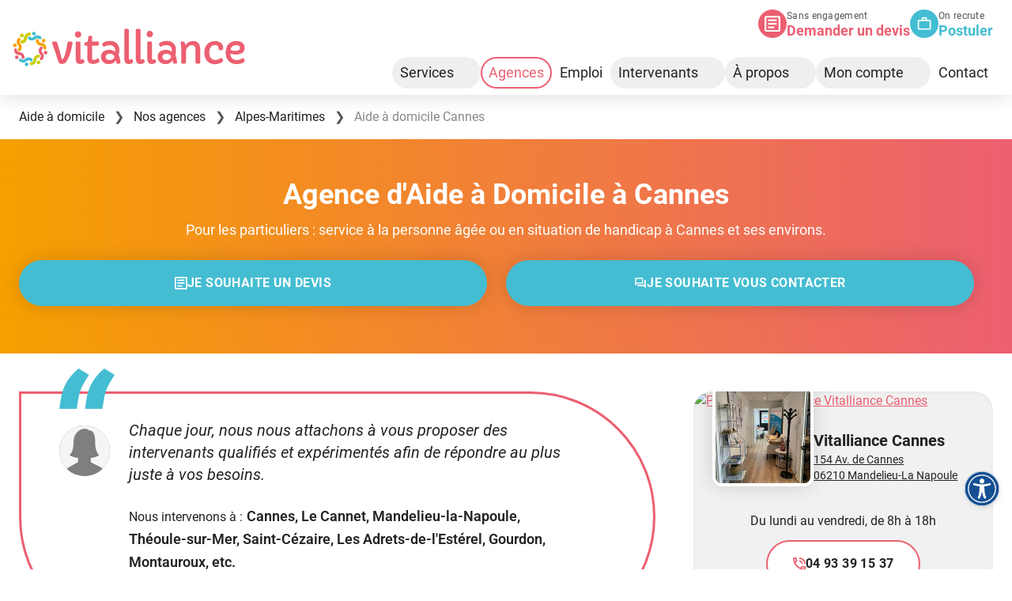

--- FILE ---
content_type: text/html; charset=utf-8
request_url: https://www.vitalliance.fr/agences/cannes-GerkN
body_size: 35393
content:
<!DOCTYPE html>
<html lang="fr" class="scroll-smooth">
  <head>
    <meta charset="utf-8">
    <title>Aide à Domicile Cannes Personne Âgée - Handicapée | Vitalliance</title>
    <meta name="description" content="Aide à domicile par Vitalliance à Cannes : ménage, courses, repas, soins... Réconfort et assistance pour les personnes âgées et handicapées.">
    <meta http-equiv="X-UA-Compatible" content="IE=edge">
    <meta name="viewport" content="width=device-width, minimum-scale=1.0, initial-scale=1">
    <meta name="google-site-verification" content="ox9ZblUlbhoV3fvWnsQnAFBTNhl5mdP801KH87Mdu7U">
    <meta name="format-detection" content="telephone=no">
    
    <link rel="canonical" href="https://www.vitalliance.fr/agences/cannes-GerkN" />
    <link rel="stylesheet" href="/assets/tailwind-f0347e9ee16d5c48810a3b5a22b9d4abeeb055b84b2c2a2df38212cb9fc89eb0.css" media="all" />
    <meta name="csrf-param" content="authenticity_token" />
<meta name="csrf-token" content="fnqoUJfpQJdgo7Bb04nwuadknFb1GSzH9ivtdpK8lQkOb5rIbOl3FHJWeXsZqrmP2emM01W5_3Y22OajKSCH6g" />
    <link rel="apple-touch-icon" sizes="180x180" href="/assets/favicon/apple-touch-icon-5426d1e4f9c2d5a6f712530eaf1378ce8149970632376c47643d4630a52d35bc.png">
<link rel="icon" type="image/png" sizes="32x32" href="/assets/favicon/favicon-32x32-62f4ed1497290a2a1f20deb2e394954e03447a10475733f12a4aa15ef6ef7e09.png">
<link rel="icon" type="image/png" sizes="16x16" href="/assets/favicon/favicon-16x16-93b56b0cddcc75a2c633fed833a808223e40e53922bab0b1f64e9c3871077f65.png">
<link rel="manifest" href="/assets/favicon/site-19f280a370e4c0c39922634207b2f7ff41e132019fe722c5d640d989e83c27d5.webmanifest">
<link rel="mask-icon" href="/assets/favicon/safari-pinned-tab-25141d7afb84c5cdbb15f15b166f9e2f4469aa8a793d87715b3f60045b8be330.svg" color="#ec5f71">
<link rel="shortcut icon" href="/assets/favicon/favicon-a29b377942ac93c0017ab9d100821857eed650baf5228e4b260877bbdd6338a7.ico">
<meta name="apple-mobile-web-app-title" content="vitalliance.fr">
<meta name="application-name" content="vitalliance.fr">
<meta name="msapplication-TileColor" content="#ec5f71">
<meta name="msapplication-config" content="/assets/favicon/browserconfig-93ca9b71901a8bb8248d88a2472896c6606b1b09d4ad3cfaff451ac102bf2821.xml"><meta name="theme-color" content="#ffffff">

    <meta property="og:title" content="Aide à Domicile Cannes Personne Âgée - Handicapée | Vitalliance" />
    <meta property="og:type" content="website" />
    <meta property="og:url" content="https://www.vitalliance.fr/agences/cannes-GerkN" />
    <meta property="og:image" content="https://www.vitalliance.fr/assets/og-image-vitalliance-ead0fa48fb7db1e7effec0dd6c8377b1eefdbce8cba3b54aafc0ced5d6ea4e44.png" />
    <meta property="og:site_name" content="Vitalliance" />
    <meta property="og:description" content="Aide à domicile par Vitalliance à Cannes : ménage, courses, repas, soins... Réconfort et assistance pour les personnes âgées et handicapées." />
    <meta name="twitter:card" content="summary" />
    <meta name="twitter:title" content="Aide à Domicile Cannes Personne Âgée - Handicapée | Vitalliance" />
    <meta name="twitter:description" content="Aide à domicile par Vitalliance à Cannes : ménage, courses, repas, soins... Réconfort et assistance pour les personnes âgées et handicapées." />
    <meta name="twitter:image" content="https://www.vitalliance.fr/assets/og-image-vitalliance-ead0fa48fb7db1e7effec0dd6c8377b1eefdbce8cba3b54aafc0ced5d6ea4e44.png" />

    <script type='application/ld+json'>
{
  "@context": "https://www.schema.org",
  "@type": "LocalBusiness",
  "@id": "https://www.vitalliance.fr/agences/cannes-GerkN#agence",
  "name": "Vitalliance Cannes - Aide à domicile",
  "url": "https://www.vitalliance.fr/agences/cannes-GerkN",
  "image": "https://www.vitalliance.fr/rails/active_storage/disk/[base64]--3f07503288aca1a2648ee6bd2aeead471fed61ee/Agence%201.jpeg",
  "hasMap": "https://maps.google.com/maps?cid=214591930535092535",
  "parentOrganization": {
    "@type": "Organization",
    "@id": "https://www.vitalliance.fr/#organization",
    "url": "https://www.vitalliance.fr/",
    "name": "Vitalliance"
  },
  "description": "Agence Vitalliance à Cannes : société spécialisée dans l'aide à domicile et le service à la personne",
  "telephone": "+33493391537",
  "address": {
    "@type": "PostalAddress",
    "streetAddress": "154 Av. de Cannes",
    "addressLocality": "Mandelieu-La Napoule",
    "postalCode": "06210",
    "addressCountry": "FR"
  },
  "aggregateRating": {
    "@type": "AggregateRating",
    "ratingValue": "4.1",
    "reviewCount": "3915"
  },
  "openingHours": ["Mo 08:00-18:00", "Tu 08:00-18:00", "We 08:00-18:00", "Th 08:00-18:00", "Fr 08:00-18:00"]
  ,
  "geo": {
    "@type": "GeoCoordinates",
    "latitude": "43.54126",
    "longitude": "6.9369"
  }
  ,
  "employee": {
    "@type": "Person",
    "name": "Gaëlle BARRIERE",
    "telephone": "+33493391537",
    "jobTitle": "Responsable d&#39;agence",
    "image": "https://www.vitalliance.fr/assets/employee-f-dbbab51ba18ae6ac63744ea8a7d7d92de8619b4d3fc6d5cf3e73f7413b889659.gif",
    "gender": "f"
  }
  ,
  "hasPart": {
    "@type": "FAQPage",
    "@id": "https://www.vitalliance.fr/agences/cannes-GerkN#faq",
    "mainEntity": [
  {
    "@type": "Question",
    "name": "Qui peut bénéficier d'une aide à domicile à Cannes ?",
    "acceptedAnswer": {
      "@type": "Answer",
      "text": "L'agence d'aide à domicile Vitalliance à Cannes s'adresse :\n    <ul class=\"mb-0\">\n      <li>aux <strong>personnes âgées de plus de 60 ans</strong> en perte d'autonomie (selon leur classement sur la grille AGGIR),</li>\n      <li>aux personnes en <strong>situation de handicap</strong>, quel que soit leur âge,</li>\n      <li>aux personnes atteintes de maladies,</li>\n      <li>ainsi qu'à celles <strong>temporairement</strong> dépendantes ou en convalescence <strong>après une hospitalisation</strong>.</li>\n    </ul>"
    }
  },
  {
    "@type": "Question",
    "name": "Quelles sont les aides financières disponibles pour des interventions à Cannes ?",
    "acceptedAnswer": {
      "@type": "Answer",
      "text": "\n      <ul>\n        <li><strong>APA</strong> (Allocation Personnalisée d'Autonomie)</li>\n        <li><strong>PCH</strong> (Prestation de Compensation du Handicap)</li>\n        <li><strong>Crédit d'Impôt</strong></li>\n        <li>Prise en charge par une <strong>assurance, mutuelle ou caisse</strong></li>\n      </ul>\n      <p class=\"mb-0\">Au-delà d'un certain nombre d'heures d'intervention, nous pouvons nous aligner sur le montant alloué par votre Département dans le cadre d'une PCH ou d'une APA.</p>\n    "
    }
  },
  {
    "@type": "Question",
    "name": "Où s'adresser pour trouver une aide à domicile à Cannes et se faire aider dans les démarches administratives ?",
    "acceptedAnswer": {
      "@type": "Answer",
      "text": "Si vous souhaitez bénéficier d'une aide à domicile à Cannes et obtenir de plus amples informations sur les démarches à suivre, vous pouvez vous diriger vers&nbsp;:<ul><li>le <strong>Centre Communal d'Action Sociale</strong> de Cannes (CCAS)</li>\n<li>le <strong>Centre Local d'Information et de Coordination gérontologique</strong> (CLIC)</li>\n<li>les <strong>Circonscriptions d'Action Sociale</strong> (CAS)</li>\n<li>la <strong>Maison Départementale des Personnes Handicapées</strong> des Alpes-Maritimes (MDPH)</li>\n<li>l'<strong>Agence Régionale de Santé</strong> de Provence-Alpes-Côte d'Azur (ARS)</li></ul>Par ailleurs, vous pouvez également vous adresser directement à l'agence Vitalliance Cannes. Un conseiller fera le point avec vous sur votre situation, vos attentes et vos besoins, et vous informera sur les démarches à suivre pour obtenir l'aide d'une auxiliaire de vie."
    }
  },
  {
    "@type": "Question",
    "name": "Où interviennent les auxiliaires de vie de l'agence Vitalliance Cannes ?",
    "acceptedAnswer": {
      "@type": "Answer",
      "text": "Les auxiliaires de vie de l'agence Vitalliance Cannes interviennent dans certaines villes du département <strong>Alpes-Maritimes</strong> comme <strong>Cannes, Le Cannet, Mandelieu-la-Napoule, Théoule-sur-Mer, Saint-Cézaire, Les Adrets-de-l'Estérel, Gourdon, Montauroux, etc.</strong>."
    }
  }
]
  }
}
</script>


    <script src="/assets/application-9c0a56b98e7016e28f288939a98ee3e5d997a8869443a93ec9ceed9048d67b1d.js" data-turbo-track="reload" defer="defer"></script>

    <!-- Matomo -->
<script>
  var _paq = window._paq = window._paq || [];
  /* tracker methods like "setCustomDimension" should be called before "trackPageView" */
  _paq.push(['trackPageView']);
  _paq.push(['enableLinkTracking']);
  (function() {
    var u="//matomo.imagile.fr/";
    _paq.push(['setTrackerUrl', u+'matomo.php']);
    _paq.push(['setSiteId', '5']);
    var d=document, g=d.createElement('script'), s=d.getElementsByTagName('script')[0];
    g.async=true; g.src=u+'matomo.js'; s.parentNode.insertBefore(g,s);
  })();
</script>
<!-- End Matomo Code -->

    <script>
  window.dataLayer = window.dataLayer || [];
</script>
<!-- Google Tag Manager -->
<script>(function(w,d,s,l,i){w[l]=w[l]||[];w[l].push({'gtm.start':
new Date().getTime(),event:'gtm.js'});var f=d.getElementsByTagName(s)[0],
j=d.createElement(s),dl=l!='dataLayer'?'&l='+l:'';j.async=true;j.src=
'https://www.googletagmanager.com/gtm.js?id='+i+dl;f.parentNode.insertBefore(j,f);
})(window,document,'script','dataLayer','GTM-P3GDJGJ');</script>
<!-- End Google Tag Manager -->

    <script>
  (function () {
    var fs = document.createElement("script");
    fs.setAttribute("src", "https://cdn.facil-iti.app/tags/faciliti-tag.min.js");
    fs.dataset.applicationIdentifier = "5515a58a-4d74-46ca-b3e7-5edfff87941a";

    document.head.appendChild(fs);
  }());
</script>

  </head>
  <body class="pt-14 lg:pt-30 pb-16 lg:pb-0 bg-white dark:bg-stone-900 text-grey-darkest dark:text-white">
    <a class="sr-only" href="#content">Aller au contenu</a>
    <!--[if lte IE 7]>
  <div class="p-4 text-center bg-[#ffcb3a]">
    <strong>Attention</strong> : certaines parties du site risquent de mal s'afficher sur votre navigateur. Si possible, utilisez un navigateur plus récent (Edge, Firefox, Chrome&hellip;).
  </div>
<![endif]-->
<div id="js-ie-banner" class="hidden p-4 text-center bg-[#ffcb3a]">
  <strong>Attention</strong> : certaines parties du site risquent de mal s'afficher sur votre navigateur. Si possible, utilisez un navigateur plus récent (Edge, Firefox, Chrome&hellip;).
</div>

    <header role="banner" id="top" class="w-full fixed top-0 left-0 right-0 z-[60] bg-white dark:bg-black shadow">
      <div class="hidden lg:flex pr-6 pt-3 justify-end gap-6 min-h-16">
        <div class="flex gap-2">
          <div class="icon-rounded rounded-full fill-white inline-block relative w-9 h-9 bg-primary" aria-hidden="true">
            <span class="icon icon-file" aria-hidden="true"><svg xmlns="http://www.w3.org/2000/svg" viewBox="0 0 24 24" style="enable-background:new 0 0 24 24" xml:space="preserve"><path d="M21.3 2.7v18.7H2.7V2.7h18.6m0-2.7H2.7C1.2 0 0 1.2 0 2.7v18.7C0 22.8 1.2 24 2.7 24h18.7c1.5 0 2.7-1.2 2.7-2.7V2.7C24 1.2 22.8 0 21.3 0z"/><path d="M14.7 18.7H5.3V16h9.3v2.7zm4-5.4H5.3v-2.7h13.3v2.7zm0-5.3H5.3V5.3h13.3V8z"/></svg></span>
          </div>
          <div>
            <div class="text-xs tracking-wide text-grey-dark">Sans engagement</div>
            <a class="text-lg leading-tight font-bold no-underline" href="https://www.vitalliance.fr/estimates/new">
              Demander un devis
</a>          </div>
        </div>
        <div class="flex gap-2">
          <div class="icon-rounded rounded-full fill-white inline-block relative w-9 h-9 bg-blue" aria-hidden="true">
            <span class="icon icon-suitcase" aria-hidden="true"><svg viewBox="0 0 24 24" xmlns="http://www.w3.org/2000/svg"><path d="m14 6v-2h-4v2zm-10 2v11h16v-11zm16-2a1.993 1.993 0 0 1 2 2v11a1.993 1.993 0 0 1 -2 2h-16a1.993 1.993 0 0 1 -2-2l.01-11a1.985 1.985 0 0 1 1.99-2h4v-2a1.993 1.993 0 0 1 2-2h4a1.993 1.993 0 0 1 2 2v2z"/></svg>
</span>
          </div>
          <div>
            <div class="text-xs tracking-wide text-grey-dark">On recrute</div>
            <a class="text-lg leading-tight font-bold no-underline text-blue" href="https://emploi.vitalliance.fr/postuler-a-domicile/new">
              Postuler
</a>          </div>
        </div>
      </div>
      <div class="flex justify-between items-center lg:py-2 bg-white dark:bg-black">
        <div>
          <a href="/" class="block p-4 lg:absolute lg:top-0 xl:top-5 svg:h-6 lg:svg:h-8 xl:svg:h-12" title="Retour à l'accueil" rel="home">
            <span class="icon icon-vitalliance-logo-2022-full" aria-hidden="true"><svg xmlns="http://www.w3.org/2000/svg" viewBox="0 0 693.5 113.2"><style>.svg-primary{fill:#ec5f71}.svg-orange{fill:#f6a000}.svg-green{fill:#c7cf00}.svg-blue{fill:#44bdd2}</style><path class="svg-primary" d="M195.2 27.6c-2.7 0-4.9-.9-6.8-2.8-1.9-1.8-2.8-4.1-2.8-6.8s.9-4.9 2.8-6.8c1.8-1.8 4.1-2.7 6.8-2.7 4.2 0 7.1 1.9 8.8 5.7.5 1.1.8 2.4.8 3.7 0 2.7-.9 5-2.8 6.8-1.9 2-4.1 2.9-6.8 2.9M178.5 42.9c-.5 6.6-2.2 15.2-5.3 25.8-4.3 15-9.1 25.7-14.4 32.1-1.8 2.1-3.7 3.5-5.6 4-1.9.5-3.8.8-5.7.8-1.9 0-3.6-.2-5-.6-1.4-.4-2.6-1.1-3.5-2-1.6-1.5-3-4.4-4.2-8.5-2.6-8.6-5.2-17-8-25.2l-8.5-24.5c-.3-.9-.5-1.7-.5-2.4 0-2.3 1.5-3.5 4.6-3.5h5.3c1.4 0 2.5.3 3.3.9.8.6 1.6 1.8 2.1 3.5 5.1 15.1 9.4 30.3 12.9 45.7.4 2 1.3 3 2.6 3 1 0 1.9-.8 2.8-2.5 4.2-7.8 7.6-19.6 10.2-35.2.7-4.1 1.2-7.2 1.6-9.4.3-2.2.7-3.5 1-4 .3-.5.7-.9 1.1-1.2.8-.5 1.6-.8 2.6-.8h6.7c2.6 0 3.9 1.3 3.9 4M649.6 75.1l-.1 1.1c0 5.3 1.7 9.6 5.1 12.9 3.5 3.4 8.4 5.1 14.5 5.1 5.5 0 10.7-1.7 15.5-5 .9-.6 1.7-.9 2.4-.9 1.4 0 2.5.7 3.3 2.2l1.6 3.3c.4.8.5 1.6.5 2.5 0 .9-.4 1.8-1.2 2.8-.8 1-1.8 1.8-3.1 2.6s-2.8 1.5-4.5 2c-1.7.6-3.4 1.1-5.2 1.5-3.6.8-7.3 1.2-11.2 1.2s-7.8-.7-11.8-2.2c-4-1.5-7.4-3.6-10.3-6.5-6.2-6-9.3-14.2-9.3-24.5 0-18.1 6.4-29.3 19.1-33.7 4-1.4 8.1-2 12.3-2 4.2 0 7.8.4 10.7 1.3 2.9.9 5.5 2.2 7.6 4 4.5 3.7 6.8 8.9 6.8 15.5 0 6.5-2.7 11.5-8 14.9-4.6 3-10.8 4.5-18.4 4.5-4.8 0-10.2-.9-16.3-2.6M678.4 58c0-5.6-3.7-8.4-11.2-8.4-7.1 0-12.1 2.6-15 7.8-1 1.8-1.7 4.1-2 6.8 3.4 1.7 7.6 2.5 12.8 2.5 10.3.1 15.4-2.8 15.4-8.7M202.1 88.8c0 2.8.9 4.2 2.8 4.2.6 0 1.3-.2 2.1-.5 1.5-.7 2.6-1 3.1-1 .8 0 1.5.6 2 1.7l1.8 4.1c.3.7.5 1.3.5 1.9 0 1.7-1.4 3.2-4.3 4.7-2.7 1.4-5.4 2.1-8.1 2.1s-4.8-.3-6.4-.9c-1.6-.6-3-1.6-4.1-2.9-2.3-2.8-3.4-7.4-3.4-13.7V42.8c0-1.1.3-2 .9-2.8.6-.7 1.4-1.1 2.2-1.1h7.8c.9 0 1.6.4 2.2 1.1.6.7.9 1.7.9 2.8v46zM257 47.8c0 2.2-1.2 3.3-3.7 3.3h-16.5v36.8c0 4 2 6 5.9 6 2.5 0 5.8-1.2 9.8-3.7.8-.5 1.6-.8 2.5-.8.9 0 1.6.6 2.2 1.9l1.3 3c.5 1.2.8 2.2.8 3s-.6 1.8-1.8 2.8c-1.2 1.1-2.8 2-4.7 2.9-4.3 1.9-8.3 2.9-11.8 2.9s-6.3-.4-8.3-1.1c-2-.7-3.8-1.8-5.2-3.2-3.1-3-4.7-7.4-4.7-13.2V51.1h-4.9c-2.5 0-3.7-1.1-3.7-3.3v-3.3c0-.9.2-1.6.7-2.1.5-.5 1.4-.9 2.8-1.2l5.9-1.7 2.2-13.8c.4-2.6 1.5-3.9 3.2-3.9h4.9c.9 0 1.6.4 2.2 1.1.6.7.9 1.6.9 2.8v13.2h16.5c2.5 0 3.7 1.1 3.7 3.2v5.7zM321.5 101.8c0 2.1-1 3.1-3 3.1h-5.7c-1.5 0-2.4-.3-2.8-.9-.3-.6-.5-1.2-.5-1.6 0-.5-.1-1.1-.2-1.8-.2-1.9-.6-4-1-6.2-3 5.6-7.8 9.3-14.3 11.1-2.3.6-4.8.9-7.6.9s-5.5-.5-8.3-1.4c-2.8-.9-5.2-2.3-7.4-4.1-4.8-4.1-7.3-9.4-7.3-16 0-7.2 2.7-12.7 8-16.6 4.4-3.1 10-4.6 16.9-4.6 6.9 0 12.7 2 17.4 6 .1-1.3.2-3 .2-5s-.4-4-1.2-6c-.8-2-1.9-3.6-3.3-5-3-2.6-7.1-3.9-12.4-3.9-4.8 0-9.6 1.3-14.5 3.9-.9.5-1.8.8-2.5.8-1.1 0-2.1-1-3-3.1-1.1-2.1-1.6-3.6-1.6-4.6 0-1.7 1.3-3.4 3.9-5 4.9-3 11.5-4.6 19.7-4.6 7.5 0 13.7 2 18.6 6.1 5.8 4.9 8.7 11.9 8.7 20.8 0 4-.6 9-1.9 15 3.2 9.8 5 17.3 5.1 22.7M282.3 77c-1.6 1.2-2.7 2.4-3.4 3.5-.7 1.2-1 2.5-1 4.1 0 1.6.3 3 .8 4.2.6 1.2 1.4 2.3 2.4 3.1 2.1 1.7 4.6 2.5 7.2 2.5 2.7 0 4.9-.3 6.6-.9 1.7-.6 3.2-1.4 4.4-2.4 2.7-2.1 4-4.3 4-6.7-.2-2.9-1.9-5.2-4.9-6.9-2.7-1.6-5.9-2.3-9.5-2.3-2.8 0-5 .6-6.6 1.8M347 88.8c0 2.8 1 4.2 2.9 4.2.6 0 1.4-.2 2.4-.5 1.8-.7 2.9-1 3.3-1 .9 0 1.6.6 2.1 1.7l1.8 4.2c.2.6.4 1.1.4 1.6 0 .9-.7 2-2.2 3.3-3 2.5-6.8 3.7-11.6 3.7-8.7 0-13.1-5.8-13.1-17.5V5c0-1.1.3-2 .9-2.7.6-.7 1.4-1.1 2.2-1.1h7.8c.9 0 1.6.4 2.2 1.1.6.7.9 1.6.9 2.7v83.8zM381.4 88.8c0 2.8 1 4.2 2.9 4.2.6 0 1.4-.2 2.4-.5 1.8-.7 2.9-1 3.3-1 .9 0 1.6.6 2.1 1.7l1.8 4.2c.2.6.4 1.1.4 1.6 0 .9-.7 2-2.2 3.3-3 2.5-6.8 3.7-11.6 3.7-8.7 0-13.1-5.8-13.1-17.5V5c0-1.1.3-2 .9-2.7.6-.7 1.4-1.1 2.2-1.1h7.8c.9 0 1.6.4 2.2 1.1.6.7.9 1.6.9 2.7v83.8zM415.7 88.8c0 2.8.9 4.2 2.8 4.2.6 0 1.3-.2 2.1-.5 1.5-.7 2.6-1 3.1-1 .8 0 1.5.6 2 1.7l1.8 4.1c.3.7.5 1.3.5 1.9 0 1.7-1.4 3.2-4.3 4.7-2.7 1.4-5.4 2.1-8.1 2.1s-4.8-.3-6.4-.9c-1.6-.6-3-1.6-4.1-2.9-2.3-2.8-3.4-7.4-3.4-13.7V42.8c0-1.1.3-2 .9-2.8.6-.7 1.4-1.1 2.2-1.1h7.8c.9 0 1.6.4 2.2 1.1.6.7.9 1.7.9 2.8v46zM490.6 101.8c0 2.1-1 3.1-3 3.1h-5.7c-1.5 0-2.4-.3-2.8-.9-.3-.6-.5-1.2-.5-1.6 0-.5-.1-1.1-.2-1.8-.2-1.9-.6-4-1-6.2-3 5.6-7.8 9.3-14.3 11.1-2.3.6-4.8.9-7.6.9s-5.5-.5-8.3-1.4c-2.8-.9-5.2-2.3-7.4-4.1-4.8-4.1-7.3-9.4-7.3-16 0-7.2 2.7-12.7 8-16.6 4.4-3.1 10-4.6 16.9-4.6 6.9 0 12.7 2 17.4 6 .1-1.3.2-3 .2-5s-.4-4-1.2-6c-.8-2-1.9-3.6-3.3-5-3-2.6-7.1-3.9-12.4-3.9-4.8 0-9.6 1.3-14.5 3.9-.9.5-1.8.8-2.5.8-1.1 0-2.1-1-3-3.1-1.1-2.1-1.6-3.6-1.6-4.6 0-1.7 1.3-3.4 3.9-5 4.9-3 11.5-4.6 19.7-4.6 7.5 0 13.7 2 18.6 6.1 5.8 4.9 8.7 11.9 8.7 20.8 0 4-.6 9-1.9 15 3.2 9.8 5 17.3 5.1 22.7M451.4 77c-1.6 1.2-2.7 2.4-3.4 3.5-.7 1.2-1 2.5-1 4.1 0 1.6.3 3 .8 4.2.6 1.2 1.4 2.3 2.4 3.1 2.1 1.7 4.6 2.5 7.2 2.5 2.7 0 4.9-.3 6.6-.9 1.7-.6 3.2-1.4 4.4-2.4 2.7-2.1 4-4.3 4-6.7-.2-2.9-1.9-5.2-4.9-6.9-2.7-1.6-5.9-2.3-9.5-2.3-2.8 0-5 .6-6.6 1.8M501.4 43.1c0-2.8 1.3-4.2 4-4.2h3.2c2.2 0 3.7.8 4.4 2.5 1.1 2.3 2 5.4 2.8 9.2 3.5-6.4 8.7-10.5 15.7-12.3 2.2-.6 4.9-.9 8.2-.9 3.3 0 6.3.7 9 2.1 2.8 1.4 5 3.3 6.6 5.7 3 4.4 4.4 10.9 4.4 19.5V101c0 1.1-.4 2-1.1 2.8-.7.7-1.7 1.1-3.1 1.1H550c-1.5 0-2.6-.4-3.3-1.1-.7-.7-1.1-1.7-1.1-2.8V64.7c0-10-3.7-15-11-15-4.3 0-8.2 1.8-11.8 5.4-3.8 3.9-5.7 8.3-5.7 13.5v32.5c0 1.1-.3 2-1 2.8-.7.7-1.7 1.1-3 1.1h-6c-1.4 0-2.4-.4-3.1-1.1-.7-.7-1.1-1.7-1.1-2.8v-36c0-7.8-.3-13.3-.8-16.4-.4-3.1-.7-5-.7-5.6M619.4 65c-3.2 0-4.8-1.6-4.8-4.7 0-3.6-1.1-6.4-3.3-8.3-1.9-1.7-4.5-2.5-7.7-2.5s-5.9.7-8 2c-2.1 1.3-3.8 3-5.2 5.1-2.6 4.1-3.9 8.9-3.9 14.6 0 10.7 3.2 17.6 9.7 21 2.3 1.2 4.9 1.8 7.8 1.8 2.8 0 5.2-.3 7-.9 1.8-.6 3.5-1.3 4.9-2 1.4-.7 2.7-1.4 3.8-2 1.1-.6 2-.9 2.7-.9 1.4 0 2.5.6 3.3 1.9l1.3 2.2c.6 1 .9 2 .9 3s-.4 2-1.2 3c-.8 1-1.8 2-3.1 2.8-1.3.9-2.8 1.6-4.5 2.3-1.7.7-3.4 1.3-5.2 1.8-8.6 2.3-16.4 2-23.5-1.1-8-3.4-13.4-9.4-16.4-18-1.5-4.3-2.2-9.1-2.2-14.4 0-5.3.8-10.1 2.4-14.3 1.6-4.2 3.8-7.8 6.6-10.7 5.8-6 13.4-9 22.8-9 8.3 0 14.6 2.2 19 6.5 3.7 3.7 5.6 8.4 5.6 13.9 0 4.7-2.4 7.1-7.3 7.1h-1.5zM409.7 7.2c-1-.1-1.9 0-2.8.2-2.8.5-4.9 2.2-6.3 5-1.3 2.4-1.5 4.8-.7 7.3.1.3.2.5.3.8.9 2.1 2.3 3.8 4.4 4.8 2.4 1.3 4.9 1.5 7.3.6.8-.2 1.5-.6 2.1-1 1.5-.9 2.6-2.1 3.5-3.8.8-1.6 1.2-3.3 1.1-5 0-.7-.2-1.5-.4-2.3-.7-2.5-2.3-4.4-4.7-5.6-1.4-.6-2.6-.9-3.8-1"/><path class="svg-orange" d="M27.2 44.1c-5.6 0-5.6-8.5 0-8.5 3.9 0 7.1-3.2 7.1-7.1 0-8.6 7-15.6 15.6-15.6 5.6 0 5.6 8.5 0 8.5-3.9 0-7.1 3.2-7.1 7.1 0 8.6-7 15.6-15.6 15.6m.5-28.5c3 0 5.4 2.4 5.4 5.4 0 3-2.4 5.4-5.4 5.4-3 0-5.4-2.4-5.4-5.4 0-3 2.4-5.4 5.4-5.4"/><path class="svg-green" d="M27.2 44.1c-5.6 0-5.6-8.5 0-8.5 3.9 0 7.1-3.2 7.1-7.1 0-8.6 7-15.6 15.6-15.6 5.6 0 5.6 8.5 0 8.5-3.9 0-7.1 3.2-7.1 7.1 0 8.6-7 15.6-15.6 15.6m.5-28.5c3 0 5.4 2.4 5.4 5.4 0 3-2.4 5.4-5.4 5.4-3 0-5.4-2.4-5.4-5.4 0-3 2.4-5.4 5.4-5.4"/><path class="svg-primary" d="M35.5 86.4c0 5.6-8.5 5.6-8.5 0 0-3.9-3.2-7.1-7.1-7.1-8.6 0-15.6-7-15.6-15.6 0-5.6 8.5-5.6 8.5 0 0 3.9 3.2 7.1 7.1 7.1 8.6 0 15.6 6.9 15.6 15.6m-28.6-.6c0-3 2.4-5.4 5.4-5.4 3 0 5.4 2.4 5.4 5.4 0 3-2.4 5.4-5.4 5.4-3 .1-5.4-2.4-5.4-5.4"/><path class="svg-green" d="M77.7 78.1c5.6 0 5.6 8.5 0 8.5-3.9 0-7.1 3.2-7.1 7.1 0 8.6-7 15.6-15.6 15.6-5.6 0-5.6-8.5 0-8.5 3.9 0 7.1-3.2 7.1-7.1 0-8.7 7-15.6 15.6-15.6m-.5 28.6c-3 0-5.4-2.4-5.4-5.4 0-3 2.4-5.4 5.4-5.4 3 0 5.4 2.4 5.4 5.4 0 2.9-2.4 5.4-5.4 5.4"/><path class="svg-orange" d="M69.4 35.8c0-5.6 8.5-5.6 8.5 0 0 3.9 3.2 7.1 7.1 7.1 8.6 0 15.6 7 15.6 15.6 0 5.6-8.5 5.6-8.5 0 0-3.9-3.2-7.1-7.1-7.1-8.6 0-15.6-6.9-15.6-15.6m28.6.6c0 3-2.4 5.4-5.4 5.4-3 0-5.4-2.4-5.4-5.4 0-3 2.4-5.4 5.4-5.4 3-.1 5.4 2.4 5.4 5.4M22.6 67c-3.9 3.9-9.9-2.1-6-6 2.8-2.8 2.8-7.3 0-10.1-6.1-6.1-6.1-16 0-22.1 3.9-4 10 2.1 6 6-2.8 2.8-2.8 7.3 0 10 6.1 6.2 6.1 16.1 0 22.2M2.7 46.4c2.1-2.1 5.6-2.1 7.7 0 2.1 2.1 2.1 5.6 0 7.7-2.1 2.1-5.6 2.1-7.7 0-2.1-2.2-2.1-5.6 0-7.7"/><path class="svg-blue" d="M58.3 91c4 3.9-2.1 10-6 6-2.8-2.8-7.3-2.8-10.1 0-6.1 6.1-16 6.1-22.1 0-3.9-3.9 2.1-9.9 6-6 2.8 2.8 7.3 2.8 10 0 6.2-6.1 16.1-6.1 22.2 0m-20.6 19.8c-2.1-2.1-2.1-5.6 0-7.7 2.1-2.1 5.6-2.1 7.7 0 2.1 2.1 2.1 5.6 0 7.7-2.1 2.1-5.6 2.1-7.7 0"/><path class="svg-primary" d="M82.3 55.2c3.9-3.9 9.9 2.1 6 6-2.8 2.8-2.8 7.3 0 10.1 6.1 6.1 6.1 16 0 22.1-3.9 4-10-2.1-6-6 2.8-2.8 2.8-7.3 0-10.1-6.1-6.1-6.1-16 0-22.1m19.9 20.6c-2.1 2.1-5.6 2.1-7.7 0-2.1-2.1-2.1-5.6 0-7.7 2.1-2.1 5.6-2.1 7.7 0 2.1 2.2 2.1 5.6 0 7.7"/><path class="svg-blue" d="M46.6 31.2c-4-3.9 2.1-9.9 6-6 2.8 2.8 7.3 2.8 10.1 0 6.1-6.1 16-6.1 22.1 0 3.9 3.9-2.1 10-6 6-2.8-2.8-7.3-2.8-10.1 0-6.1 6.1-16 6.1-22.1 0m20.6-19.8c2.1 2.1 2.1 5.6 0 7.7-2.1 2.1-5.6 2.1-7.7 0-2.1-2.1-2.1-5.6 0-7.7 2.1-2.1 5.6-2.1 7.7 0"/></svg>
</span>
            <span class="sr-only">Vitalliance</span>
          </a>
        </div>
          <nav class="js-main-nav" role="navigation">
  <a href="#top" class="flex lg:hidden p-4 gap-4 svg:w-6 svg:h-6 no-underline text-grey-dark dark:text-white fill-grey-dark dark:fill-white peer/mobile-button js-main-nav-mobile-button" role="button">
    <span class="uppercase">Menu</span>
    <span class="icon icon-menu" aria-hidden="true"><svg xmlns="http://www.w3.org/2000/svg" viewBox="0 0 24 24"><path d="M24 3c0-.6-.4-1-1-1H1c-.6 0-1 .4-1 1v2c0 .6.4 1 1 1h22c.6 0 1-.4 1-1V3zm0 8c0-.6-.4-1-1-1H1c-.6 0-1 .4-1 1v2c0 .6.4 1 1 1h22c.6 0 1-.4 1-1v-2zm0 8c0-.6-.4-1-1-1H1c-.6 0-1 .4-1 1v2c0 .6.4 1 1 1h22c.6 0 1-.4 1-1v-2z"/></svg></span>
  </a>
  <ul class="hidden fixed h-screen overflow-y-auto inset-0 z-60 lg:flex lg:gap-4 lg:h-auto lg:items-center lg:static xl:gap-3 bg-white dark:bg-black shadow-md lg:shadow-none mb-0 peer-[:is(.js-main-nav-mobile-button--active)]/mobile-button:pt-14 js-main-nav__items">
    <li class="hidden cursor-pointer items-center justify-center absolute top-0 right-0 p-4 gap-4 svg:size-5 z-50 text-grey-dark dark:text-white svg:fill-grey-darker dark:svg:fill-white js-main-nav-mobile-close">
      <span class="uppercase">Fermer</span>
      <span class="icon icon-close" aria-hidden="true"><svg viewBox="0 0 24 24" xmlns="http://www.w3.org/2000/svg"><path d="m22.3.3c-.4-.4-1-.4-1.4 0l-20.6 20.6c-.4.4-.4 1 0 1.4l1.4 1.4c.4.4 1 .4 1.4 0l20.6-20.6c.4-.4.4-1 0-1.4l-1.4-1.4z"/><rect height="31" rx="1" transform="matrix(.70710678 -.70710678 .70710678 .70710678 -5 12)" width="4" x="10" y="-3.5"/></svg></span>
    </li>
    <li class="hidden p-4 absolute z-10 left-0 top-0 js-main-nav-logo">
      <a href="/" class="block svg:h-6" title="Retour à l'accueil" rel="home">
        <span class="icon icon-vitalliance-logo-2022-full" aria-hidden="true"><svg xmlns="http://www.w3.org/2000/svg" viewBox="0 0 693.5 113.2"><style>.svg-primary{fill:#ec5f71}.svg-orange{fill:#f6a000}.svg-green{fill:#c7cf00}.svg-blue{fill:#44bdd2}</style><path class="svg-primary" d="M195.2 27.6c-2.7 0-4.9-.9-6.8-2.8-1.9-1.8-2.8-4.1-2.8-6.8s.9-4.9 2.8-6.8c1.8-1.8 4.1-2.7 6.8-2.7 4.2 0 7.1 1.9 8.8 5.7.5 1.1.8 2.4.8 3.7 0 2.7-.9 5-2.8 6.8-1.9 2-4.1 2.9-6.8 2.9M178.5 42.9c-.5 6.6-2.2 15.2-5.3 25.8-4.3 15-9.1 25.7-14.4 32.1-1.8 2.1-3.7 3.5-5.6 4-1.9.5-3.8.8-5.7.8-1.9 0-3.6-.2-5-.6-1.4-.4-2.6-1.1-3.5-2-1.6-1.5-3-4.4-4.2-8.5-2.6-8.6-5.2-17-8-25.2l-8.5-24.5c-.3-.9-.5-1.7-.5-2.4 0-2.3 1.5-3.5 4.6-3.5h5.3c1.4 0 2.5.3 3.3.9.8.6 1.6 1.8 2.1 3.5 5.1 15.1 9.4 30.3 12.9 45.7.4 2 1.3 3 2.6 3 1 0 1.9-.8 2.8-2.5 4.2-7.8 7.6-19.6 10.2-35.2.7-4.1 1.2-7.2 1.6-9.4.3-2.2.7-3.5 1-4 .3-.5.7-.9 1.1-1.2.8-.5 1.6-.8 2.6-.8h6.7c2.6 0 3.9 1.3 3.9 4M649.6 75.1l-.1 1.1c0 5.3 1.7 9.6 5.1 12.9 3.5 3.4 8.4 5.1 14.5 5.1 5.5 0 10.7-1.7 15.5-5 .9-.6 1.7-.9 2.4-.9 1.4 0 2.5.7 3.3 2.2l1.6 3.3c.4.8.5 1.6.5 2.5 0 .9-.4 1.8-1.2 2.8-.8 1-1.8 1.8-3.1 2.6s-2.8 1.5-4.5 2c-1.7.6-3.4 1.1-5.2 1.5-3.6.8-7.3 1.2-11.2 1.2s-7.8-.7-11.8-2.2c-4-1.5-7.4-3.6-10.3-6.5-6.2-6-9.3-14.2-9.3-24.5 0-18.1 6.4-29.3 19.1-33.7 4-1.4 8.1-2 12.3-2 4.2 0 7.8.4 10.7 1.3 2.9.9 5.5 2.2 7.6 4 4.5 3.7 6.8 8.9 6.8 15.5 0 6.5-2.7 11.5-8 14.9-4.6 3-10.8 4.5-18.4 4.5-4.8 0-10.2-.9-16.3-2.6M678.4 58c0-5.6-3.7-8.4-11.2-8.4-7.1 0-12.1 2.6-15 7.8-1 1.8-1.7 4.1-2 6.8 3.4 1.7 7.6 2.5 12.8 2.5 10.3.1 15.4-2.8 15.4-8.7M202.1 88.8c0 2.8.9 4.2 2.8 4.2.6 0 1.3-.2 2.1-.5 1.5-.7 2.6-1 3.1-1 .8 0 1.5.6 2 1.7l1.8 4.1c.3.7.5 1.3.5 1.9 0 1.7-1.4 3.2-4.3 4.7-2.7 1.4-5.4 2.1-8.1 2.1s-4.8-.3-6.4-.9c-1.6-.6-3-1.6-4.1-2.9-2.3-2.8-3.4-7.4-3.4-13.7V42.8c0-1.1.3-2 .9-2.8.6-.7 1.4-1.1 2.2-1.1h7.8c.9 0 1.6.4 2.2 1.1.6.7.9 1.7.9 2.8v46zM257 47.8c0 2.2-1.2 3.3-3.7 3.3h-16.5v36.8c0 4 2 6 5.9 6 2.5 0 5.8-1.2 9.8-3.7.8-.5 1.6-.8 2.5-.8.9 0 1.6.6 2.2 1.9l1.3 3c.5 1.2.8 2.2.8 3s-.6 1.8-1.8 2.8c-1.2 1.1-2.8 2-4.7 2.9-4.3 1.9-8.3 2.9-11.8 2.9s-6.3-.4-8.3-1.1c-2-.7-3.8-1.8-5.2-3.2-3.1-3-4.7-7.4-4.7-13.2V51.1h-4.9c-2.5 0-3.7-1.1-3.7-3.3v-3.3c0-.9.2-1.6.7-2.1.5-.5 1.4-.9 2.8-1.2l5.9-1.7 2.2-13.8c.4-2.6 1.5-3.9 3.2-3.9h4.9c.9 0 1.6.4 2.2 1.1.6.7.9 1.6.9 2.8v13.2h16.5c2.5 0 3.7 1.1 3.7 3.2v5.7zM321.5 101.8c0 2.1-1 3.1-3 3.1h-5.7c-1.5 0-2.4-.3-2.8-.9-.3-.6-.5-1.2-.5-1.6 0-.5-.1-1.1-.2-1.8-.2-1.9-.6-4-1-6.2-3 5.6-7.8 9.3-14.3 11.1-2.3.6-4.8.9-7.6.9s-5.5-.5-8.3-1.4c-2.8-.9-5.2-2.3-7.4-4.1-4.8-4.1-7.3-9.4-7.3-16 0-7.2 2.7-12.7 8-16.6 4.4-3.1 10-4.6 16.9-4.6 6.9 0 12.7 2 17.4 6 .1-1.3.2-3 .2-5s-.4-4-1.2-6c-.8-2-1.9-3.6-3.3-5-3-2.6-7.1-3.9-12.4-3.9-4.8 0-9.6 1.3-14.5 3.9-.9.5-1.8.8-2.5.8-1.1 0-2.1-1-3-3.1-1.1-2.1-1.6-3.6-1.6-4.6 0-1.7 1.3-3.4 3.9-5 4.9-3 11.5-4.6 19.7-4.6 7.5 0 13.7 2 18.6 6.1 5.8 4.9 8.7 11.9 8.7 20.8 0 4-.6 9-1.9 15 3.2 9.8 5 17.3 5.1 22.7M282.3 77c-1.6 1.2-2.7 2.4-3.4 3.5-.7 1.2-1 2.5-1 4.1 0 1.6.3 3 .8 4.2.6 1.2 1.4 2.3 2.4 3.1 2.1 1.7 4.6 2.5 7.2 2.5 2.7 0 4.9-.3 6.6-.9 1.7-.6 3.2-1.4 4.4-2.4 2.7-2.1 4-4.3 4-6.7-.2-2.9-1.9-5.2-4.9-6.9-2.7-1.6-5.9-2.3-9.5-2.3-2.8 0-5 .6-6.6 1.8M347 88.8c0 2.8 1 4.2 2.9 4.2.6 0 1.4-.2 2.4-.5 1.8-.7 2.9-1 3.3-1 .9 0 1.6.6 2.1 1.7l1.8 4.2c.2.6.4 1.1.4 1.6 0 .9-.7 2-2.2 3.3-3 2.5-6.8 3.7-11.6 3.7-8.7 0-13.1-5.8-13.1-17.5V5c0-1.1.3-2 .9-2.7.6-.7 1.4-1.1 2.2-1.1h7.8c.9 0 1.6.4 2.2 1.1.6.7.9 1.6.9 2.7v83.8zM381.4 88.8c0 2.8 1 4.2 2.9 4.2.6 0 1.4-.2 2.4-.5 1.8-.7 2.9-1 3.3-1 .9 0 1.6.6 2.1 1.7l1.8 4.2c.2.6.4 1.1.4 1.6 0 .9-.7 2-2.2 3.3-3 2.5-6.8 3.7-11.6 3.7-8.7 0-13.1-5.8-13.1-17.5V5c0-1.1.3-2 .9-2.7.6-.7 1.4-1.1 2.2-1.1h7.8c.9 0 1.6.4 2.2 1.1.6.7.9 1.6.9 2.7v83.8zM415.7 88.8c0 2.8.9 4.2 2.8 4.2.6 0 1.3-.2 2.1-.5 1.5-.7 2.6-1 3.1-1 .8 0 1.5.6 2 1.7l1.8 4.1c.3.7.5 1.3.5 1.9 0 1.7-1.4 3.2-4.3 4.7-2.7 1.4-5.4 2.1-8.1 2.1s-4.8-.3-6.4-.9c-1.6-.6-3-1.6-4.1-2.9-2.3-2.8-3.4-7.4-3.4-13.7V42.8c0-1.1.3-2 .9-2.8.6-.7 1.4-1.1 2.2-1.1h7.8c.9 0 1.6.4 2.2 1.1.6.7.9 1.7.9 2.8v46zM490.6 101.8c0 2.1-1 3.1-3 3.1h-5.7c-1.5 0-2.4-.3-2.8-.9-.3-.6-.5-1.2-.5-1.6 0-.5-.1-1.1-.2-1.8-.2-1.9-.6-4-1-6.2-3 5.6-7.8 9.3-14.3 11.1-2.3.6-4.8.9-7.6.9s-5.5-.5-8.3-1.4c-2.8-.9-5.2-2.3-7.4-4.1-4.8-4.1-7.3-9.4-7.3-16 0-7.2 2.7-12.7 8-16.6 4.4-3.1 10-4.6 16.9-4.6 6.9 0 12.7 2 17.4 6 .1-1.3.2-3 .2-5s-.4-4-1.2-6c-.8-2-1.9-3.6-3.3-5-3-2.6-7.1-3.9-12.4-3.9-4.8 0-9.6 1.3-14.5 3.9-.9.5-1.8.8-2.5.8-1.1 0-2.1-1-3-3.1-1.1-2.1-1.6-3.6-1.6-4.6 0-1.7 1.3-3.4 3.9-5 4.9-3 11.5-4.6 19.7-4.6 7.5 0 13.7 2 18.6 6.1 5.8 4.9 8.7 11.9 8.7 20.8 0 4-.6 9-1.9 15 3.2 9.8 5 17.3 5.1 22.7M451.4 77c-1.6 1.2-2.7 2.4-3.4 3.5-.7 1.2-1 2.5-1 4.1 0 1.6.3 3 .8 4.2.6 1.2 1.4 2.3 2.4 3.1 2.1 1.7 4.6 2.5 7.2 2.5 2.7 0 4.9-.3 6.6-.9 1.7-.6 3.2-1.4 4.4-2.4 2.7-2.1 4-4.3 4-6.7-.2-2.9-1.9-5.2-4.9-6.9-2.7-1.6-5.9-2.3-9.5-2.3-2.8 0-5 .6-6.6 1.8M501.4 43.1c0-2.8 1.3-4.2 4-4.2h3.2c2.2 0 3.7.8 4.4 2.5 1.1 2.3 2 5.4 2.8 9.2 3.5-6.4 8.7-10.5 15.7-12.3 2.2-.6 4.9-.9 8.2-.9 3.3 0 6.3.7 9 2.1 2.8 1.4 5 3.3 6.6 5.7 3 4.4 4.4 10.9 4.4 19.5V101c0 1.1-.4 2-1.1 2.8-.7.7-1.7 1.1-3.1 1.1H550c-1.5 0-2.6-.4-3.3-1.1-.7-.7-1.1-1.7-1.1-2.8V64.7c0-10-3.7-15-11-15-4.3 0-8.2 1.8-11.8 5.4-3.8 3.9-5.7 8.3-5.7 13.5v32.5c0 1.1-.3 2-1 2.8-.7.7-1.7 1.1-3 1.1h-6c-1.4 0-2.4-.4-3.1-1.1-.7-.7-1.1-1.7-1.1-2.8v-36c0-7.8-.3-13.3-.8-16.4-.4-3.1-.7-5-.7-5.6M619.4 65c-3.2 0-4.8-1.6-4.8-4.7 0-3.6-1.1-6.4-3.3-8.3-1.9-1.7-4.5-2.5-7.7-2.5s-5.9.7-8 2c-2.1 1.3-3.8 3-5.2 5.1-2.6 4.1-3.9 8.9-3.9 14.6 0 10.7 3.2 17.6 9.7 21 2.3 1.2 4.9 1.8 7.8 1.8 2.8 0 5.2-.3 7-.9 1.8-.6 3.5-1.3 4.9-2 1.4-.7 2.7-1.4 3.8-2 1.1-.6 2-.9 2.7-.9 1.4 0 2.5.6 3.3 1.9l1.3 2.2c.6 1 .9 2 .9 3s-.4 2-1.2 3c-.8 1-1.8 2-3.1 2.8-1.3.9-2.8 1.6-4.5 2.3-1.7.7-3.4 1.3-5.2 1.8-8.6 2.3-16.4 2-23.5-1.1-8-3.4-13.4-9.4-16.4-18-1.5-4.3-2.2-9.1-2.2-14.4 0-5.3.8-10.1 2.4-14.3 1.6-4.2 3.8-7.8 6.6-10.7 5.8-6 13.4-9 22.8-9 8.3 0 14.6 2.2 19 6.5 3.7 3.7 5.6 8.4 5.6 13.9 0 4.7-2.4 7.1-7.3 7.1h-1.5zM409.7 7.2c-1-.1-1.9 0-2.8.2-2.8.5-4.9 2.2-6.3 5-1.3 2.4-1.5 4.8-.7 7.3.1.3.2.5.3.8.9 2.1 2.3 3.8 4.4 4.8 2.4 1.3 4.9 1.5 7.3.6.8-.2 1.5-.6 2.1-1 1.5-.9 2.6-2.1 3.5-3.8.8-1.6 1.2-3.3 1.1-5 0-.7-.2-1.5-.4-2.3-.7-2.5-2.3-4.4-4.7-5.6-1.4-.6-2.6-.9-3.8-1"/><path class="svg-orange" d="M27.2 44.1c-5.6 0-5.6-8.5 0-8.5 3.9 0 7.1-3.2 7.1-7.1 0-8.6 7-15.6 15.6-15.6 5.6 0 5.6 8.5 0 8.5-3.9 0-7.1 3.2-7.1 7.1 0 8.6-7 15.6-15.6 15.6m.5-28.5c3 0 5.4 2.4 5.4 5.4 0 3-2.4 5.4-5.4 5.4-3 0-5.4-2.4-5.4-5.4 0-3 2.4-5.4 5.4-5.4"/><path class="svg-green" d="M27.2 44.1c-5.6 0-5.6-8.5 0-8.5 3.9 0 7.1-3.2 7.1-7.1 0-8.6 7-15.6 15.6-15.6 5.6 0 5.6 8.5 0 8.5-3.9 0-7.1 3.2-7.1 7.1 0 8.6-7 15.6-15.6 15.6m.5-28.5c3 0 5.4 2.4 5.4 5.4 0 3-2.4 5.4-5.4 5.4-3 0-5.4-2.4-5.4-5.4 0-3 2.4-5.4 5.4-5.4"/><path class="svg-primary" d="M35.5 86.4c0 5.6-8.5 5.6-8.5 0 0-3.9-3.2-7.1-7.1-7.1-8.6 0-15.6-7-15.6-15.6 0-5.6 8.5-5.6 8.5 0 0 3.9 3.2 7.1 7.1 7.1 8.6 0 15.6 6.9 15.6 15.6m-28.6-.6c0-3 2.4-5.4 5.4-5.4 3 0 5.4 2.4 5.4 5.4 0 3-2.4 5.4-5.4 5.4-3 .1-5.4-2.4-5.4-5.4"/><path class="svg-green" d="M77.7 78.1c5.6 0 5.6 8.5 0 8.5-3.9 0-7.1 3.2-7.1 7.1 0 8.6-7 15.6-15.6 15.6-5.6 0-5.6-8.5 0-8.5 3.9 0 7.1-3.2 7.1-7.1 0-8.7 7-15.6 15.6-15.6m-.5 28.6c-3 0-5.4-2.4-5.4-5.4 0-3 2.4-5.4 5.4-5.4 3 0 5.4 2.4 5.4 5.4 0 2.9-2.4 5.4-5.4 5.4"/><path class="svg-orange" d="M69.4 35.8c0-5.6 8.5-5.6 8.5 0 0 3.9 3.2 7.1 7.1 7.1 8.6 0 15.6 7 15.6 15.6 0 5.6-8.5 5.6-8.5 0 0-3.9-3.2-7.1-7.1-7.1-8.6 0-15.6-6.9-15.6-15.6m28.6.6c0 3-2.4 5.4-5.4 5.4-3 0-5.4-2.4-5.4-5.4 0-3 2.4-5.4 5.4-5.4 3-.1 5.4 2.4 5.4 5.4M22.6 67c-3.9 3.9-9.9-2.1-6-6 2.8-2.8 2.8-7.3 0-10.1-6.1-6.1-6.1-16 0-22.1 3.9-4 10 2.1 6 6-2.8 2.8-2.8 7.3 0 10 6.1 6.2 6.1 16.1 0 22.2M2.7 46.4c2.1-2.1 5.6-2.1 7.7 0 2.1 2.1 2.1 5.6 0 7.7-2.1 2.1-5.6 2.1-7.7 0-2.1-2.2-2.1-5.6 0-7.7"/><path class="svg-blue" d="M58.3 91c4 3.9-2.1 10-6 6-2.8-2.8-7.3-2.8-10.1 0-6.1 6.1-16 6.1-22.1 0-3.9-3.9 2.1-9.9 6-6 2.8 2.8 7.3 2.8 10 0 6.2-6.1 16.1-6.1 22.2 0m-20.6 19.8c-2.1-2.1-2.1-5.6 0-7.7 2.1-2.1 5.6-2.1 7.7 0 2.1 2.1 2.1 5.6 0 7.7-2.1 2.1-5.6 2.1-7.7 0"/><path class="svg-primary" d="M82.3 55.2c3.9-3.9 9.9 2.1 6 6-2.8 2.8-2.8 7.3 0 10.1 6.1 6.1 6.1 16 0 22.1-3.9 4-10-2.1-6-6 2.8-2.8 2.8-7.3 0-10.1-6.1-6.1-6.1-16 0-22.1m19.9 20.6c-2.1 2.1-5.6 2.1-7.7 0-2.1-2.1-2.1-5.6 0-7.7 2.1-2.1 5.6-2.1 7.7 0 2.1 2.2 2.1 5.6 0 7.7"/><path class="svg-blue" d="M46.6 31.2c-4-3.9 2.1-9.9 6-6 2.8 2.8 7.3 2.8 10.1 0 6.1-6.1 16-6.1 22.1 0 3.9 3.9-2.1 10-6 6-2.8-2.8-7.3-2.8-10.1 0-6.1 6.1-16 6.1-22.1 0m20.6-19.8c2.1 2.1 2.1 5.6 0 7.7-2.1 2.1-5.6 2.1-7.7 0-2.1-2.1-2.1-5.6 0-7.7 2.1-2.1 5.6-2.1 7.7 0"/></svg>
</span>
        <span class="sr-only">Vitalliance</span>
      </a>
    </li>
    <li class="border-b lg:border-b-0 js-main-nav-item--has-children group/menu-parent">
      <button class="w-full text-left lg:border-2 lg:rounded-full transition-colors duration-100 ease-in-out lg:border-transparent lg:hover:border-grey-lighter">
        <span class="block px-4 lg:px-2 2xl:px-3 py-3 lg:py-1 group-[:is(.js-main-nav-item--has-children--active)]/menu-parent:border-b lg:border-b-0 text-lg cursor-pointer main-nav-item-parent ">
          Services
        </span>
      </button>
      <ul class="lg:hidden lg:absolute lg:top-27 z-30 bg-white dark:bg-black lg:shadow mb-0 lg:max-h-[508px] lg:overflow-y-auto 2xl:max-h-[652px] js-main-nav-submenu">
        <li class="">
          <a class="block pl-6 lg:pl-4 pr-4 py-2 lg:py-3 no-underline text-grey-dark dark:text-grey-lightest hover:bg-orange dark:hover:text-black" href="https://www.vitalliance.fr/aide-a-domicile-personnes-agees">Aide à domicile personne âgée</a>
        </li>
        <li class="">
          <a class="block pl-6 lg:pl-4 pr-4 py-2 lg:py-3 no-underline text-grey-dark dark:text-grey-lightest hover:bg-orange dark:hover:text-black" href="https://www.vitalliance.fr/aide-a-domicile-personnes-handicapees">Aide à domicile personne handicapée</a>
            <ul class="mb-0">
                <li>
                  <a class="block bg-grey-lighter pl-10 lg:pl-8 pr-4 py-1.5 lg:py-2.5 no-underline text-grey-dark dark:bg-stone-800 dark:text-grey-lightest hover:text-primary dark:hover:text-primary" href="/glossaire/sclerose-en-plaques">
                      Sclérose en plaques
</a>                </li>
                <li>
                  <a class="block bg-grey-lighter pl-10 lg:pl-8 pr-4 py-1.5 lg:py-2.5 no-underline text-grey-dark dark:bg-stone-800 dark:text-grey-lightest hover:text-primary dark:hover:text-primary" href="/glossaire/myopathie">
                      Myopathie
</a>                </li>
                <li>
                  <a class="block bg-grey-lighter pl-10 lg:pl-8 pr-4 py-1.5 lg:py-2.5 no-underline text-grey-dark dark:bg-stone-800 dark:text-grey-lightest hover:text-primary dark:hover:text-primary" href="/glossaire/sclerose-laterale-amyotrophique">
                      Maladie de Charcot
</a>                </li>
                <li>
                  <a class="block bg-grey-lighter pl-10 lg:pl-8 pr-4 py-1.5 lg:py-2.5 no-underline text-grey-dark dark:bg-stone-800 dark:text-grey-lightest hover:text-primary dark:hover:text-primary" href="/glossaire/infirmite-motrice-cerebrale">
                      Infirmité motrice cérébrale
</a>                </li>
                <li>
                  <a class="block bg-grey-lighter pl-10 lg:pl-8 pr-4 py-1.5 lg:py-2.5 no-underline text-grey-dark dark:bg-stone-800 dark:text-grey-lightest hover:text-primary dark:hover:text-primary" href="/glossaire/autisme">
                      Autisme
</a>                </li>
            </ul>
        </li>
        <li class="">
          <span class="block pl-6 lg:pl-4 pr-4 py-2 lg:py-3 text-grey-dark dark:text-grey-lightest hover:bg-orange dark:hover:text-black js-obfuscated-link" data-encoded-url="aHR0cHM6Ly93d3cudml0YWxsaWFuY2UuZnIvdGVsZWFzc2lzdGFuY2U=
" role="link" tabindex="0">
            Téléassistance
</span>        </li>
        <li class="">
          <span class="block pl-6 lg:pl-4 pr-4 py-2 lg:py-3 text-grey-dark dark:text-grey-lightest hover:bg-orange dark:hover:text-black js-obfuscated-link" data-encoded-url="aHR0cHM6Ly93d3cudml0YWxsaWFuY2UuZnIvaGFiaXRhdC1pbmNsdXNpZg==
" role="link" tabindex="0">
            Habitat inclusif
</span>        </li>
        <li class="">
          <span class="block pl-6 lg:pl-4 pr-4 py-2 lg:py-3 text-grey-dark dark:text-grey-lightest hover:bg-orange dark:hover:text-black js-obfuscated-link" data-encoded-url="aHR0cHM6Ly93d3cudml0YWxsaWFuY2UuZnIvc3BvcnQ=
" role="link" tabindex="0">
            Sport
</span>        </li>
        <li class="">
          <span class="block pl-6 lg:pl-4 pr-4 py-2 lg:py-3 text-grey-dark dark:text-grey-lightest hover:bg-orange dark:hover:text-black js-obfuscated-link" data-encoded-url="aHR0cHM6Ly93d3cudml0YWxsaWFuY2UuZnIvdmFjYW5jZXM=
" role="link" tabindex="0">
            Vacances
</span>        </li>
        <li class="">
          <span class="block pl-6 lg:pl-4 pr-4 py-2 lg:py-3 text-grey-dark dark:text-grey-lightest hover:bg-orange dark:hover:text-black js-obfuscated-link" data-encoded-url="aHR0cHM6Ly93d3cudml0YWxsaWFuY2UuZnIvdGFyaWZz
" role="link" tabindex="0">
            Nos tarifs
</span>        </li>
        <li class="">
          <span class="block pl-6 lg:pl-4 pr-4 py-2 lg:py-3 text-grey-dark dark:text-grey-lightest hover:bg-orange dark:hover:text-black js-obfuscated-link" data-encoded-url="aHR0cHM6Ly93d3cudml0YWxsaWFuY2UuZnIvYWlkZXMtZmluYW5jZW1lbnQj
cmVkdWN0aW9uLWZpc2NhbGU=
" role="link" tabindex="0">
            Crédit d'impôt
</span>        </li>
        <li class="">
          <span class="block pl-6 lg:pl-4 pr-4 py-2 lg:py-3 text-grey-dark dark:text-grey-lightest hover:bg-orange dark:hover:text-black js-obfuscated-link" data-encoded-url="aHR0cHM6Ly93d3cudml0YWxsaWFuY2UuZnIvaW5mb3MtcHJhdGlxdWVz
" role="link" tabindex="0">
            Infos pratiques
</span>        </li>
      </ul>
    </li>
    <li class="border-b lg:border-b-0">
      <span class="block px-4 lg:px-2 2xl:px-3 py-3 lg:py-1 text-lg lg:border-2 lg:rounded-full transition-colors duration-100 ease-in-out bg-primary lg:bg-transparent lg:border-primary lg:text-primary lg:hover:bg-primary lg:hover:text-white js-obfuscated-link" aria-current="page" data-encoded-url="aHR0cHM6Ly93d3cudml0YWxsaWFuY2UuZnIvYWdlbmNlcw==
" role="link" tabindex="0">
        Agences
</span>    </li>
    <li class="border-b lg:border-b-0">
      <span class="block px-4 lg:px-2 2xl:px-3 py-3 lg:py-1 text-lg lg:border-2 lg:rounded-full lg:border-transparent lg:hover:border-grey-lighter transition-colors duration-100 ease-in-out js-obfuscated-link" data-encoded-url="aHR0cHM6Ly9lbXBsb2kudml0YWxsaWFuY2UuZnIv
" role="link" tabindex="0">
        Emploi
</span>    </li>
    <li class="border-b lg:border-b-0 js-main-nav-item--has-children group/menu-parent">
      <button class="w-full text-left lg:border-2 lg:rounded-full transition-colors duration-100 ease-in-out lg:border-transparent lg:hover:border-grey-lighter">
        <span class="block px-4 lg:px-2 2xl:px-3 py-3 lg:py-1 group-[:is(.js-main-nav-item--has-children--active)]/menu-parent:border-b lg:border-b-0 text-lg cursor-pointer main-nav-item-parent">
          Intervenants
        </span>
      </button>
      <ul class="lg:hidden lg:absolute lg:top-27 z-30 bg-white dark:bg-black lg:shadow mb-0 lg:max-h-[508px] lg:overflow-y-auto 2xl:max-h-[652px] js-main-nav-submenu">
        <li class="">
          <a class="block pl-6 lg:pl-4 pr-4 py-2 lg:py-3 no-underline text-grey-dark dark:text-grey-lightest hover:bg-orange dark:hover:text-black" href="https://www.vitalliance.fr/auxiliaire-de-vie">Auxiliaire de vie</a>
        </li>
        <li class="">
          <a class="block pl-6 lg:pl-4 pr-4 py-2 lg:py-3 no-underline text-grey-dark dark:text-grey-lightest hover:bg-orange dark:hover:text-black" href="https://www.vitalliance.fr/dame-de-compagnie">Dame de compagnie</a>
        </li>
        <li class="">
          <a class="block pl-6 lg:pl-4 pr-4 py-2 lg:py-3 no-underline text-grey-dark dark:text-grey-lightest hover:bg-orange dark:hover:text-black" href="https://www.vitalliance.fr/garde-de-nuit">Garde de nuit</a>
        </li>
      </ul>
    </li>
    <li class="border-b lg:border-b-0 js-main-nav-item--has-children group/menu-parent">
      <button class="w-full text-left lg:border-2 lg:rounded-full transition-colors duration-100 ease-in-out lg:border-transparent lg:hover:border-grey-lighter">
        <span class="block px-4 lg:px-2 2xl:px-3 py-3 lg:py-1 group-[:is(.js-main-nav-item--has-children--active)]/menu-parent:border-b lg:border-b-0 text-lg cursor-pointer main-nav-item-parent">
          À propos
        </span>
      </button>
      <ul class="lg:hidden lg:absolute lg:top-27 z-30 bg-white dark:bg-black lg:shadow mb-0 lg:max-h-[508px] lg:overflow-y-auto 2xl:max-h-[652px] js-main-nav-submenu">
        <li class="">
          <span class="block pl-6 lg:pl-4 pr-4 py-2 lg:py-3 hover:bg-orange dark:hover:text-black js-obfuscated-link" data-encoded-url="aHR0cHM6Ly93d3cudml0YWxsaWFuY2UuZnIvYS1wcm9wb3M=
" role="link" tabindex="0">
            Qui sommes-nous&nbsp;?
</span>        </li>
        <li class="">
          <span class="block pl-6 lg:pl-4 pr-4 py-2 lg:py-3 hover:bg-orange dark:hover:text-black js-obfuscated-link" data-encoded-url="aHR0cHM6Ly93d3cudml0YWxsaWFuY2UuZnIvc29jaWV0ZS1hLW1pc3Npb24=
" role="link" tabindex="0">
            Société à Mission
</span>        </li>
        <li class="">
          <span class="block pl-6 lg:pl-4 pr-4 py-2 lg:py-3 hover:bg-orange dark:hover:text-black js-obfuscated-link" data-encoded-url="aHR0cHM6Ly93d3cudml0YWxsaWFuY2UuZnIvYXZpcw==
" role="link" tabindex="0">
            Avis
</span>        </li>
        <li class="">
          <span class="block pl-6 lg:pl-4 pr-4 py-2 lg:py-3 hover:bg-orange dark:hover:text-black js-obfuscated-link" data-encoded-url="aHR0cHM6Ly93d3cudml0YWxsaWFuY2UuZnIvdGVtb2lnbmFnZXMtYWlkZS1h
LWRvbWljaWxl
" role="link" tabindex="0">
            Témoignages
</span>        </li>
        <li class="">
          <span class="block pl-6 lg:pl-4 pr-4 py-2 lg:py-3 hover:bg-orange dark:hover:text-black js-obfuscated-link" data-encoded-url="aHR0cHM6Ly93d3cudml0YWxsaWFuY2UuZnIvYmxvZw==
" role="link" tabindex="0">
            Actualités
</span>        </li>
        <li class="">
          <span class="block pl-6 lg:pl-4 pr-4 py-2 lg:py-3 hover:bg-orange dark:hover:text-black js-obfuscated-link" data-encoded-url="aHR0cHM6Ly93d3cudml0YWxsaWFuY2UuZnIvY29uc2VpbHM=
" role="link" tabindex="0">
            Conseils
</span>        </li>
        <li class="">
          <span class="block pl-6 lg:pl-4 pr-4 py-2 lg:py-3 hover:bg-orange dark:hover:text-black js-obfuscated-link" data-encoded-url="aHR0cHM6Ly93d3cudml0YWxsaWFuY2UuZnIvbWlzc2lvbi1oYW5kaWNhcA==
" role="link" tabindex="0">
            Mission Handicap
</span>        </li>
        <li class="">
          <span class="block pl-6 lg:pl-4 pr-4 py-2 lg:py-3 hover:bg-orange dark:hover:text-black js-obfuscated-link" data-encoded-url="aHR0cHM6Ly93d3cudml0YWxsaWFuY2UuZnIvcGFydGVuYWlyZXM=
" role="link" tabindex="0">
            Partenaires
</span>        </li>
      </ul>
    </li>
    <li class="border-b lg:border-b-0 js-main-nav-item--has-children group/menu-parent">
      <button class="w-full text-left lg:border-2 lg:rounded-full lg:border-transparent lg:hover:border-grey-lighter">
        <span class="block px-4 lg:px-2 2xl:px-3 py-3 lg:py-1 group-[:is(.js-main-nav-item--has-children--active)]/menu-parent:border-b lg:border-b-0 text-lg cursor-pointer transition-colors duration-100 ease-in-out main-nav-item-parent">
          Mon compte
        </span>
      </button>
      <ul class="lg:hidden lg:absolute lg:top-27 z-30 bg-white dark:bg-black lg:shadow mb-0 lg:max-h-[508px] lg:overflow-y-auto 2xl:max-h-[652px] js-main-nav-submenu">
        <li class="">
          <span class="block pl-6 lg:pl-4 pr-4 py-2 lg:py-3 hover:bg-orange dark:hover:text-black js-obfuscated-link" data-encoded-url="aHR0cHM6Ly9pbnRlcnZlbmFudC52aXRhbGxpYW5jZS5mci9wdWJsaWMvZGVm
YXVsdC9jb25uZXhpb24=
" role="link" tabindex="0">
            Je suis auxiliaire de vie <span class="inline-block w-3 h-3 ml-1 svg:fill-grey-dark dark:svg:fill-grey-lightest"><span class="icon icon-external-link" aria-hidden="true"><svg xmlns="http://www.w3.org/2000/svg" viewBox="0 0 511.626 511.627"><path d="M392.857 292.354h-18.274c-2.669 0-4.859.855-6.563 2.573-1.718 1.708-2.573 3.897-2.573 6.563v91.361c0 12.563-4.47 23.315-13.415 32.262-8.945 8.945-19.701 13.414-32.264 13.414H82.224c-12.562 0-23.317-4.469-32.264-13.414-8.945-8.946-13.417-19.698-13.417-32.262V155.31c0-12.562 4.471-23.313 13.417-32.259 8.947-8.947 19.702-13.418 32.264-13.418h200.994c2.669 0 4.859-.859 6.57-2.57 1.711-1.713 2.566-3.9 2.566-6.567V82.221c0-2.662-.855-4.853-2.566-6.563-1.711-1.713-3.901-2.568-6.57-2.568H82.224c-22.648 0-42.016 8.042-58.102 24.125C8.042 113.297 0 132.665 0 155.313v237.542c0 22.647 8.042 42.018 24.123 58.095 16.086 16.084 35.454 24.13 58.102 24.13h237.543c22.647 0 42.017-8.046 58.101-24.13 16.085-16.077 24.127-35.447 24.127-58.095v-91.358c0-2.669-.856-4.859-2.574-6.57-1.713-1.718-3.903-2.573-6.565-2.573z"/><path d="M506.199 41.971c-3.617-3.617-7.905-5.424-12.85-5.424H347.171c-4.948 0-9.233 1.807-12.847 5.424-3.617 3.615-5.428 7.898-5.428 12.847s1.811 9.233 5.428 12.85l50.247 50.248-186.147 186.151c-1.906 1.903-2.856 4.093-2.856 6.563 0 2.479.953 4.668 2.856 6.571l32.548 32.544c1.903 1.903 4.093 2.852 6.567 2.852s4.665-.948 6.567-2.852l186.148-186.148 50.251 50.248c3.614 3.617 7.898 5.426 12.847 5.426s9.233-1.809 12.851-5.426c3.617-3.616 5.424-7.898 5.424-12.847V54.818c-.001-4.952-1.814-9.232-5.428-12.847z"/></svg></span></span>
</span>        </li>
        <li class="">
          <span class="block pl-6 lg:pl-4 pr-4 py-2 lg:py-3 hover:bg-orange dark:hover:text-black js-obfuscated-link" data-encoded-url="aHR0cHM6Ly9jbGllbnQudml0YWxsaWFuY2UuZnI=
" role="link" tabindex="0">
            Je suis client <span class="inline-block w-3 h-3 ml-1 svg:fill-grey-dark dark:svg:fill-grey-lightest"><span class="icon icon-external-link" aria-hidden="true"><svg xmlns="http://www.w3.org/2000/svg" viewBox="0 0 511.626 511.627"><path d="M392.857 292.354h-18.274c-2.669 0-4.859.855-6.563 2.573-1.718 1.708-2.573 3.897-2.573 6.563v91.361c0 12.563-4.47 23.315-13.415 32.262-8.945 8.945-19.701 13.414-32.264 13.414H82.224c-12.562 0-23.317-4.469-32.264-13.414-8.945-8.946-13.417-19.698-13.417-32.262V155.31c0-12.562 4.471-23.313 13.417-32.259 8.947-8.947 19.702-13.418 32.264-13.418h200.994c2.669 0 4.859-.859 6.57-2.57 1.711-1.713 2.566-3.9 2.566-6.567V82.221c0-2.662-.855-4.853-2.566-6.563-1.711-1.713-3.901-2.568-6.57-2.568H82.224c-22.648 0-42.016 8.042-58.102 24.125C8.042 113.297 0 132.665 0 155.313v237.542c0 22.647 8.042 42.018 24.123 58.095 16.086 16.084 35.454 24.13 58.102 24.13h237.543c22.647 0 42.017-8.046 58.101-24.13 16.085-16.077 24.127-35.447 24.127-58.095v-91.358c0-2.669-.856-4.859-2.574-6.57-1.713-1.718-3.903-2.573-6.565-2.573z"/><path d="M506.199 41.971c-3.617-3.617-7.905-5.424-12.85-5.424H347.171c-4.948 0-9.233 1.807-12.847 5.424-3.617 3.615-5.428 7.898-5.428 12.847s1.811 9.233 5.428 12.85l50.247 50.248-186.147 186.151c-1.906 1.903-2.856 4.093-2.856 6.563 0 2.479.953 4.668 2.856 6.571l32.548 32.544c1.903 1.903 4.093 2.852 6.567 2.852s4.665-.948 6.567-2.852l186.148-186.148 50.251 50.248c3.614 3.617 7.898 5.426 12.847 5.426s9.233-1.809 12.851-5.426c3.617-3.616 5.424-7.898 5.424-12.847V54.818c-.001-4.952-1.814-9.232-5.428-12.847z"/></svg></span></span>
</span>        </li>
      </ul>
    </li>
    <li class="border-b lg:border-b-0 lg:mr-5">
      <span class="block px-4 lg:px-2 2xl:px-3 py-3 lg:py-1 text-lg lg:border-2 lg:rounded-full transition-colors duration-100 ease-in-out lg:border-transparent lg:hover:border-grey-lighter js-obfuscated-link" data-encoded-url="aHR0cHM6Ly93d3cudml0YWxsaWFuY2UuZnIvY29udGFjdHMvbmV3
" role="link" tabindex="0">
        Contact
</span>    </li>
    <li class="border-b lg:border-b-0 lg:hidden">
      <span class="px-4 py-3 flex gap-2 no-underline text-primary js-obfuscated-link" data-encoded-url="aHR0cHM6Ly93d3cudml0YWxsaWFuY2UuZnIvZXN0aW1hdGVzL25ldw==
" role="link" tabindex="0">
        <div class="icon-rounded rounded-full fill-white inline-block relative w-9 h-9 bg-primary" aria-hidden="true">
          <span class="icon icon-file" aria-hidden="true"><svg xmlns="http://www.w3.org/2000/svg" viewBox="0 0 24 24" style="enable-background:new 0 0 24 24" xml:space="preserve"><path d="M21.3 2.7v18.7H2.7V2.7h18.6m0-2.7H2.7C1.2 0 0 1.2 0 2.7v18.7C0 22.8 1.2 24 2.7 24h18.7c1.5 0 2.7-1.2 2.7-2.7V2.7C24 1.2 22.8 0 21.3 0z"/><path d="M14.7 18.7H5.3V16h9.3v2.7zm4-5.4H5.3v-2.7h13.3v2.7zm0-5.3H5.3V5.3h13.3V8z"/></svg></span>
        </div>
        <div>
          <div class="leading-tight font-bold">Demander un devis</div>
          <div class="text-xs tracking-wide text-grey-dark">Gratuit, sans engagement</div>
        </div>
</span>    </li>
    <li class="border-b lg:border-b-0 lg:hidden">
      <span class="px-4 py-3 flex gap-2 no-underline text-blue js-obfuscated-link" data-encoded-url="aHR0cHM6Ly9lbXBsb2kudml0YWxsaWFuY2UuZnIvcG9zdHVsZXItYS1kb21p
Y2lsZS9uZXc=
" role="link" tabindex="0">
        <div class="icon-rounded rounded-full fill-white inline-block relative w-9 h-9 bg-blue" aria-hidden="true">
          <span class="icon icon-suitcase" aria-hidden="true"><svg viewBox="0 0 24 24" xmlns="http://www.w3.org/2000/svg"><path d="m14 6v-2h-4v2zm-10 2v11h16v-11zm16-2a1.993 1.993 0 0 1 2 2v11a1.993 1.993 0 0 1 -2 2h-16a1.993 1.993 0 0 1 -2-2l.01-11a1.985 1.985 0 0 1 1.99-2h4v-2a1.993 1.993 0 0 1 2-2h4a1.993 1.993 0 0 1 2 2v2z"/></svg>
</span>
        </div>
        <div>
          <div class="text-xs tracking-wide text-grey-dark">On recrute</div>
          <div class="leading-tight font-bold">Postuler en tant qu'ADV</div>
        </div>
</span>    </li>
  </ul>
</nav>

      </div>
    </header>

    
    <main id="content" role="main">
      
<div class="container container-wide py-4">
  <ol class="breadcrumbs mb-0" itemscope itemtype="https://schema.org/BreadcrumbList">
      <li class="inline-block text-sm text-grey-dark dark:text-grey-light breadcrumb" itemprop="itemListElement" itemscope itemtype="https://schema.org/ListItem">
    <meta itemprop="position" content="1" />
    <a class="no-underline text-grey-darkest dark:text-grey-light" href="https://www.vitalliance.fr/" itemprop="item">
      <span  itemprop="name">
        Aide à domicile
      </span>
    </a>
  </li>

      <li class="inline-block text-sm text-grey-dark dark:text-grey-light breadcrumb" itemprop="itemListElement" itemscope itemtype="https://schema.org/ListItem">
    <meta itemprop="position" content="2" />
    <a class="no-underline text-grey-darkest dark:text-grey-light" href="https://www.vitalliance.fr/agences" itemprop="item">
      <span  itemprop="name">
        Nos agences
      </span>
    </a>
  </li>

      <li class="inline-block text-sm text-grey-dark dark:text-grey-light breadcrumb" itemprop="itemListElement" itemscope itemtype="https://schema.org/ListItem">
    <meta itemprop="position" content="3" />
    <a class="no-underline text-grey-darkest dark:text-grey-light" href="https://www.vitalliance.fr/agences/provence-alpes-cote-dazur/alpes-maritimes" itemprop="item">
      <span  itemprop="name">
        Alpes-Maritimes
      </span>
    </a>
  </li>

      <li class="inline-block text-sm text-grey dark:text-grey-light breadcrumb">
    <span>
      Aide à domicile Cannes
    </span>
  </li>

</ol>

</div>

<div class="py-6 lg:py-12 mb-6 lg:mb-12 bg-gradient-to-r from-orange to-primary">
  <div class="container">
    <h1 class="mb-2 text-center text-white">Agence d'Aide à Domicile à Cannes</h1>
    <p class="mb-2 lg:mb-6 text-center lg:text-lg text-white">
      Pour les particuliers : service à la personne âgée ou en situation de handicap à Cannes et ses environs.
    </p>
    <div class="w-full flex flex-wrap -ml-6">
      <div class="pl-6 w-full lg:w-1/2">
        <span class="button button-blue button-has-icon w-full shadow mb-3 js-obfuscated-link" data-encoded-url="aHR0cHM6Ly93d3cudml0YWxsaWFuY2UuZnIvZXN0aW1hdGVzL25ldw==
" role="link" tabindex="0">
          <span class="icon icon-file" aria-hidden="true"><svg xmlns="http://www.w3.org/2000/svg" viewBox="0 0 24 24" style="enable-background:new 0 0 24 24" xml:space="preserve"><path d="M21.3 2.7v18.7H2.7V2.7h18.6m0-2.7H2.7C1.2 0 0 1.2 0 2.7v18.7C0 22.8 1.2 24 2.7 24h18.7c1.5 0 2.7-1.2 2.7-2.7V2.7C24 1.2 22.8 0 21.3 0z"/><path d="M14.7 18.7H5.3V16h9.3v2.7zm4-5.4H5.3v-2.7h13.3v2.7zm0-5.3H5.3V5.3h13.3V8z"/></svg></span>
          <span class="button-label">Je souhaite un devis</span>
</span>      </div>
      <div class="pl-6 w-full lg:w-1/2">
        <a href="#contact" class="button button-blue button-has-icon w-full shadow mb-3">
          <span class="icon icon-speech-bubbles" aria-hidden="true"><svg xmlns="http://www.w3.org/2000/svg" viewBox="0 0 24 24" style="enable-background:new 0 0 24 24" xml:space="preserve"><path d="M0 0h24v24H0V0z" style="fill:none"/><path d="M15 4v7H5.2l-.6.6-.6.6V4h11m1-2H3c-.6 0-1 .4-1 1v14l4-4h10c.6 0 1-.4 1-1V3c0-.6-.4-1-1-1zm5 4h-2v9H6v2c0 .6.4 1 1 1h11l4 4V7c0-.6-.4-1-1-1z"/></svg></span>
          <span class="button-label">Je souhaite vous contacter</span>
        </a>
      </div>
    </div>
  </div>
</div>

<div class="container container-wide">
  <div class="mb-12 lg:mb-0 lg:grid grid-cols-3 gap-x-12">
    <div class="col-span-2">

      <div class="lg:hidden mb-12">
        <div class="max-w-sm mx-auto mb-6 bg-grey-lighter rounded-3xl overflow-hidden shadow-inner">
            <a target="_blank" rel="noopener" title="Voir le plan sur Google Maps" href="https://maps.google.com/maps?cid=214591930535092535">
              <img alt="Plan d&#39;accès Agence Vitalliance Cannes" width="384" height="192" loading="eager" decoding="sync" fetchPriority="high" src="https://maps.google.com/maps/api/staticmap?scale=2&amp;sensor=false&amp;format=jpg&amp;center=43.54126,6.9369&amp;size=384x192&amp;zoom=15&amp;markers=43.54126%2C6.9369&amp;key=AIzaSyAF6swdYW44mgZugO8UI1dA03MkWH_J7u8" />
</a>          <div class="px-6 -mt-4 flex gap-4">
              <div class="flex-shrink-0">
                <img alt="Photo de l&#39;agence Vitalliance Cannes" class="block w-28 h-28 bg-grey rounded-xl border-4 border-white shadow" width="240" height="240" loading="eager" decoding="sync" fetchPriority="high" src="https://www.vitalliance.fr/rails/active_storage/disk/[base64]--b1a5c6fc2e18399b0d12bccde0d6688c69b2efe0/Agence%201.jpeg" />
              </div>
            <div class="flex-1 pt-8">
              <p class="text-lg lg:text-xl font-bold mb-0">Vitalliance Cannes</p>
              <h2 class="mb-3 text-sm font-normal">
                <a class="text-grey-darkest" target="_blank" rel="noopener" href="https://maps.google.com/maps?cid=214591930535092535">
                  154 Av. de Cannes
                  <br>
                  06210 Mandelieu-La Napoule
</a>              </h2>
            </div>
          </div>
          <div class="p-6 text-center">
              <p class="mb-3">
    Du lundi au vendredi, de 8h à 18h
  </p>

            <p class="mb-3">
              <a class="button button-reverse-primary button-has-icon js-phone-link" data-event-category="Page Agence" data-event-label="Cannes" aria-label="Appeler le 04&amp;nbsp;93&amp;nbsp;39&amp;nbsp;15&amp;nbsp;37" href="tel:+33493391537"><span class="icon icon-phone" aria-hidden="true"><svg xmlns="http://www.w3.org/2000/svg" viewBox="0 0 24 24" style="enable-background:new 0 0 24 24" xml:space="preserve"><path d="M16 12h2.7c0-3.7-2.9-6.7-6.7-6.7V8c2.3 0 4 1.7 4 4zm5.3 0H24c0-6.7-5.3-12-12-12v2.7c5.2 0 9.3 4.1 9.3 9.3zm1.4 4.7c-1.6 0-3.2-.3-4.8-.8-.1 0-.3 0-.4-.1-.4 0-.7.1-.9.4l-2.9 2.9C10 17.2 6.9 14 4.9 10.3l2.9-2.9c.3-.5.5-.9.2-1.4-.4-1.5-.7-3.1-.7-4.7C7.3.5 6.8 0 6 0H1.3C.5 0 0 .5 0 1.3 0 13.9 10.1 24 22.7 24c.8 0 1.3-.5 1.3-1.3V18c0-.8-.5-1.3-1.3-1.3zm-20-14h2c.1 1.2.3 2.3.7 3.5L3.7 7.7c-.5-1.6-.9-3.3-1-5zm18.6 18.6c-1.7-.1-3.5-.4-5.1-1.1l1.6-1.6c1.1.3 2.3.5 3.5.7v2z"/></svg></span><span class="button-label">04&nbsp;93&nbsp;39&nbsp;15&nbsp;37</span></a>
            </p>
              <p class="mb-3 text-center">
                cannes@vitalliance.fr
              </p>
          </div>
        </div>

        <div class="hidden lg:block">
            <div class="max-w-sm mx-auto">
              <p class="text-sm lg:text-base font-bold mb-0 inline-flex">
                <span class="icon-sm fill-grey-darkest mr-2">
                  <span class="icon icon-pin-outline" aria-hidden="true"><svg xmlns="http://www.w3.org/2000/svg" viewBox="0 0 24 24" style="enable-background:new 0 0 24 24" xml:space="preserve"><path d="M12 0C7.3 0 3.6 3.7 3.6 8.4 3.6 14.6 12 24 12 24s8.4-9.4 8.4-15.6C20.4 3.7 16.7 0 12 0zM6 8.4c0-3.4 2.6-6 6-6s6 2.6 6 6c0 3.5-3.5 8.6-6 11.9C9.5 17 6 11.9 6 8.4z"/><circle cx="12" cy="8.4" r="3"/></svg></span>
                </span>
                Agences proches
              </p>
              <ul class="mb-0 ml-8">
                  <li>
                    <a class="text-sm no-underline" href="https://www.vitalliance.fr/agences/antibes-e0odK">
                      Aide à domicile Antibes
</a>                  </li>
                  <li>
                    <a class="text-sm no-underline" href="https://www.vitalliance.fr/agences/nice-NJxBK">
                      Aide à domicile Nice
</a>                  </li>
              </ul>
            </div>
        </div>
      </div>

        <blockquote class="mb-12">
          <div class="sm:flex flex-wrap -ml-6">
              <div class="pl-6 py-2">
                <div class="h-16 w-16 rounded-full overflow-hidden bg-grey">
                  <img alt="Gaëlle BARRIERE, Responsable d&#39;agence de l&#39;agence Vitalliance Cannes" src="https://www.vitalliance.fr/assets/employee-f-dbbab51ba18ae6ac63744ea8a7d7d92de8619b4d3fc6d5cf3e73f7413b889659.gif" />
                </div>
              </div>
            <div class="pl-6 flex-1">
                <p>Chaque jour, nous nous attachons à vous proposer des intervenants qualifiés et expérimentés afin de répondre au plus juste à vos besoins.</p>

              <p class="not-italic font-normal">
                <span class="text-sm sm:text-base">Nous intervenons à&nbsp;:</span>
                <span class="font-semibold sm:text-lg">
                  Cannes,
                    Le Cannet, Mandelieu-la-Napoule, Théoule-sur-Mer, Saint-Cézaire, Les Adrets-de-l'Estérel, Gourdon, Montauroux, etc.
                </span>
              </p>

                <cite>Gaëlle BARRIERE, Responsable d&#39;agence</cite>
            </div>
          </div>
        </blockquote>

      <div class="mb-12">
        <h2 class="text-center title-asset mb-6">Nos prestations d'aide à domicile sur-mesure</h2>
        <p class="p-3 bg-grey-light rounded-3xl text-center">
          Mise en place <strong>rapide</strong> – Interventions <strong>7j/7 - 24h/24</strong>
        </p>
        <div class="mb-6">
          <div class="grid grid-cols-1 gap-6 sm:grid-cols-2">
  <div class="bg-white p-6 rounded-3xl shadow-medium">
    <div class="flex items-center justify-between gap-6">
      <div class="flex flex-1">
        <div class="pr-4">
          <div class="inline-block relative size-16">
            <span class="icon icon-meal-2" aria-hidden="true"><svg id="meal-2" xmlns="http://www.w3.org/2000/svg" version="1.1" viewBox="0 0 72.6 66.2"><path fill="#44bdd2" d="M36 64.6c-9.8 0-19-4.6-24.8-12.4l2-1.5c2.6 3.5 6 6.3 9.9 8.3 2 1 4 1.8 6.2 2.3C41.4 64.2 54 59 60.5 48.4c1.7-2.8 2.9-5.8 3.5-9l2.5.5c-.7 3.5-2 6.8-3.9 9.8C57 59 46.9 64.7 36 64.6Zm24.8-45c-2.5-4.3-6-7.9-10.3-10.5-10.1-6-22.9-5.2-32.2 2.1l-1.6-2C30.3-1.4 49.8.9 60.4 14.4c1 1.2 1.8 2.5 2.6 3.9l-2.2 1.3Z"/><path fill="#44bdd2" d="M36 15.9c9.8 0 17.7 7.9 17.7 17.7 0 7.1-4.2 13.5-10.8 16.3-9 3.8-19.4-.4-23.2-9.4-3.8-9 .4-19.3 9.4-23.1 2.2-.9 4.5-1.4 6.9-1.4Zm0 32.8c8.3 0 15.1-6.8 15.1-15.1S44.3 18.5 36 18.5s-15.1 6.8-15.1 15.1c0 6.1 3.6 11.5 9.2 13.9 1.9.8 3.9 1.2 5.9 1.2Z"/><path d="m72.1 0 .6 61.5c-.1.9-.4 1.6-.7 2.3-.7 1.5-2.2 2.4-3.9 2.4-1.6 0-3.1-1-3.7-2.5-.3-.7-.5-1.5-.5-2.2V39.8c0-.7 0-1.3-.2-2-.2-.4-.5-.8-.8-1.2 0-.1-.2-.2-.3-.3-.9-1-1.4-2.2-1.5-3.5-.5-3.8-.7-7.6-.6-11.3 0-3.1.5-6.1 1.5-9 .8-2.2 1.9-4.4 3.3-6.3 1.3-1.9 3-3.6 4.8-4.9L72 0Zm-2 61.3-.5-56.2c-.8.8-1.6 1.7-2.3 2.7-1.2 1.7-2.2 3.6-2.9 5.6-.9 2.6-1.3 5.4-1.3 8.1 0 11.5.8 12.4 1.5 13.2.1.1.2.3.4.4.5.6.9 1.2 1.2 1.9.2.9.3 1.8.3 2.8v21.7c0 .4.1.9.3 1.3.2.6.7.9 1.3.9.7 0 1.3-.4 1.6-1 .2-.4.4-.9.5-1.3ZM9.6 66.2c-1 0-2-.4-2.7-1.1-.8-.9-1.2-2.1-1.2-3.3V27.9c-1-.4-2-1-2.9-1.7-.8-.7-1.5-1.4-2-2.3-.5-1-.8-2-.8-3v-8.2c-.1-3.3 1.1-6.6 3.5-8.9.9-.9 2-1.6 3.1-2.1.9-.4 1.9-.7 3-.7 1.9.1 3.7.8 5.2 2 2.1 1.6 3.5 3.9 4 6.4.2 1.1.4 2.1.4 3.2v8.2c0 1-.3 2-.8 2.9-.5.9-1.2 1.7-2 2.3-.9.7-1.9 1.3-2.9 1.7v34c0 1.2-.4 2.4-1.2 3.3-.7.7-1.7 1.1-2.7 1.1Zm-1.4-4.3c0 .5.1 1 .5 1.5.5.4 1.3.4 1.8 0 .3-.4.5-.9.5-1.5V26.1l.8-.3c1.8-.5 3.3-1.7 4.4-3.3.3-.5.4-1 .5-1.6v-8.2c0-.9 0-1.8-.3-2.7-.4-2-1.5-3.7-3.1-5-1-.9-2.3-1.4-3.6-1.5-1.6.2-3.2.9-4.3 2.1-1.9 1.9-2.8 4.4-2.7 7.1v8.2c0 .6.2 1.2.6 1.7 1 1.5 2.5 2.6 4.3 3.1l.8.3v35.8Z" style="fill:#f6a000"/></svg>
</span>
          </div>
        </div>
        <div class="flex-1">
          <h3 class="mb-2">
            Aide au repas
          </h3>
          <ul class="mb-0 pl-5 list-disc marker:text-primary">
            <li>Courses avec vous ou pour vous</li>
            <li>Préparation des repas</li>
            <li>Aide à la prise des repas</li>
            <li>Surveillance des régimes</li>
          </ul>
        </div>
      </div>
    </div>
  </div>
  <div class="bg-white p-6 rounded-3xl shadow-medium">
    <div class="flex items-center justify-between gap-6">
      <div class="flex flex-1">
        <div class="pr-4">
          <div class="inline-block relative size-16">
            <span class="icon icon-shower-2" aria-hidden="true"><svg height="73.402" viewBox="0 0 48.425 73.402" width="48.425" xmlns="http://www.w3.org/2000/svg" xmlns:xlink="http://www.w3.org/1999/xlink"><clipPath id="a"><path d="m0 0h48.425v73.402h-48.425z"/></clipPath><g><path d="m1.063 73.4a1.063 1.063 0 0 1 -1.063-1.061v-55.399a19.931 19.931 0 0 1 1.585-7.14 16.045 16.045 0 0 1 4.309-5.953 14.565 14.565 0 0 1 3.116-2.021 12.8 12.8 0 0 1 1.3-.565l.455-.175c.157-.047.313-.1.468-.146a11.6 11.6 0 0 1 1.29-.357 23 23 0 0 1 7.177-.501 20.2 20.2 0 0 1 3.59.606 16.592 16.592 0 0 1 3.453 1.372 14.459 14.459 0 0 1 5.35 5.1 18.981 18.981 0 0 1 2.507 6.84 19.152 19.152 0 0 1 .283 3.652v3.438a1.063 1.063 0 1 1 -2.125 0v-3.464a17.112 17.112 0 0 0 -.254-3.27 16.859 16.859 0 0 0 -2.217-6.079 12.338 12.338 0 0 0 -4.564-4.352 14.459 14.459 0 0 0 -2.992-1.186 18.168 18.168 0 0 0 -3.2-.537 20.966 20.966 0 0 0 -6.554.459 10 10 0 0 0 -1.1.3c-.155.05-.31.1-.465.146l-.334.132a10.725 10.725 0 0 0 -1.112.48 12.54 12.54 0 0 0 -2.7 1.739 13.916 13.916 0 0 0 -3.735 5.175 18.017 18.017 0 0 0 -1.416 6.341v55.365a1.063 1.063 0 0 1 -1.052 1.061" fill="#C7CF00"/><path d="m56.389 47.335a1.063 1.063 0 0 1 -1.063-1.051 16.358 16.358 0 0 0 -2.818-9.133 11.419 11.419 0 0 0 -3.4-3.224 8.226 8.226 0 0 0 -8.727 0 11.437 11.437 0 0 0 -3.405 3.229 16.359 16.359 0 0 0 -2.816 9.13 1.063 1.063 0 0 1 -1.06 1.049h-.012a1.063 1.063 0 0 1 -1.051-1.075 18.509 18.509 0 0 1 3.2-10.329 13.392 13.392 0 0 1 4.05-3.831 10.347 10.347 0 0 1 10.914 0 13.358 13.358 0 0 1 4.046 3.825 18.506 18.506 0 0 1 3.2 10.331 1.063 1.063 0 0 1 -1.05 1.075z" fill="#C7CF00" transform="translate(-10.751 -10.252)"/><path d="m57.068 55.211h-27.085a1.063 1.063 0 1 1 0-2.126h27.085a1.063 1.063 0 1 1 0 2.126" fill="#C7CF00" transform="translate(-9.706 -17.816)"/><g fill="#f6a000"><path d="m39.866 67.7a1.063 1.063 0 0 1 -1.066-1.067v-5.6a1.063 1.063 0 1 1 2.126 0v5.6a1.063 1.063 0 0 1 -1.06 1.067" transform="translate(-13.023 -20.126)"/><path d="m47.071 72.019a1.063 1.063 0 0 1 -1.063-1.063v-5.6a1.063 1.063 0 0 1 2.126 0v5.6a1.063 1.063 0 0 1 -1.063 1.063" transform="translate(-15.441 -21.577)"/><path d="m54.18 68.14a1.063 1.063 0 0 1 -1.063-1.063v-5.6a1.063 1.063 0 0 1 2.126 0v5.6a1.063 1.063 0 0 1 -1.063 1.063" transform="translate(-17.826 -20.275)"/><path d="m61.385 72.463a1.063 1.063 0 0 1 -1.063-1.063v-5.6a1.063 1.063 0 1 1 2.126 0v5.6a1.063 1.063 0 0 1 -1.063 1.063" transform="translate(-20.245 -21.726)"/><path d="m39.866 83.94a1.063 1.063 0 0 1 -1.066-1.063v-5.6a1.063 1.063 0 1 1 2.126 0v5.6a1.063 1.063 0 0 1 -1.063 1.063" transform="translate(-13.023 -25.577)"/><path d="m47.071 88.264a1.063 1.063 0 0 1 -1.063-1.064v-5.6a1.063 1.063 0 1 1 2.126 0v5.6a1.063 1.063 0 0 1 -1.063 1.063" transform="translate(-15.441 -27.028)"/><path d="m54.18 84.384a1.063 1.063 0 0 1 -1.063-1.063v-5.6a1.063 1.063 0 0 1 2.126 0v5.6a1.063 1.063 0 0 1 -1.063 1.063" transform="translate(-17.826 -25.726)"/><path d="m61.385 88.707a1.063 1.063 0 0 1 -1.063-1.063v-5.6a1.063 1.063 0 1 1 2.126 0v5.6a1.063 1.063 0 0 1 -1.063 1.063" transform="translate(-20.245 -27.177)"/></g></g></svg>
</span>
          </div>
        </div>
        <div class="flex-1">
          <h3 class="mb-2">
            Aide à l'hygiène
          </h3>
          <ul class="mb-0 pl-5 list-disc marker:text-primary">
            <li>Aide à la toilette, habillage, coiffure</li>
            <li>Toilette au lit</li>
            <li>Entretien du cadre de vie</li>
            <li>Suivi de la prise de médicaments</li>
          </ul>
        </div>
      </div>
    </div>
  </div>
  <div class="bg-white p-6 rounded-3xl shadow-medium">
    <div class="flex items-center justify-between gap-6">
      <div class="flex flex-1">
        <div class="pr-4">
          <div class="inline-block relative size-16">
            <span class="icon icon-administrative-2" aria-hidden="true"><svg id="Calque_1" xmlns="http://www.w3.org/2000/svg" version="1.1" viewBox="0 0 66.3 71.3"><defs><style>.st1{fill:#f6a000}.st2{fill:#ec5f71}</style></defs><path class="st1" transform="rotate(-45.5 30.387 51.579)" d="M29.2 46.9h2.5v9.5h-2.5z"/><path class="st2" d="M53.6 15.4H40.5V1.7H43v11.2h10.6v2.5z"/><path class="st2" d="M55.3 71.3H0V0h42.3l13 13.5v6.9h-2.5v-5.9l-11.6-12H2.5v66.3h50.3V34.7h2.5v36.6z"/><path class="st1" d="m57.3 15.4 8.9 8.9-33.3 33.2-11.8 2.9 2.8-11.8 33.4-33.2Zm5.4 8.9-5.4-5.4-31 31-1.7 7.1 7.1-1.7 31-31Z"/><path class="st2" d="M39.1 23.4H8.3v-2.5h30.8v2.5ZM35 31.9H8.3v-2.5H35v2.5Zm-11.3 8.5H8.3v-2.5h15.4v2.5ZM11.6 56.8l-4.2-4L9.1 51l2.4 2.3 6-6 1.8 1.8-7.7 7.7Z"/></svg></span>
          </div>
        </div>
        <div class="flex-1">
          <h3 class="mb-2">
            Aide administrative
          </h3>
          <ul class="mb-0 pl-5 list-disc marker:text-primary">
            <li>Démarches administratives</li>
            <li>Rédaction de courriers</li>
            <li>Prise de rendez-vous</li>
          </ul>
        </div>
      </div>
    </div>
  </div>
  <div class="bg-white p-6 rounded-3xl shadow-medium">
    <div class="flex items-center justify-between gap-6">
      <div class="flex flex-1">
        <div class="pr-4">
          <div class="inline-block relative size-16">
            <span class="icon icon-marche" aria-hidden="true"><svg id="Capa_1" xmlns="http://www.w3.org/2000/svg" version="1.1" viewBox="0 0 800 800"><circle cx="200" cy="88.3" r="63.1" style="fill:#fff;stroke:#f6a000;stroke-miterlimit:10;stroke-width:18px"/><path d="M403.8 298.6c-17.6-2.9-128.9-90.2-149.3-117.8-1.2-1.6-4.9-6.8-11.8-10.3-5-2.6-10.5-3.6-15.9-3.5-23.6-7.8-51-5.1-71.7 8.1-4.5 1.2-9 3.5-13.2 7.2-58.7 52.1-94.5 120-92 199.6 1.3 40.6 64.3 40.7 63 0-.8-24.4 2.9-46.6 10.4-67.1v104.6c0 1.5 0 3 .2 4.5 0 .7-.2 1.3-.2 2.1 0 104.7-.2 209.3-4.5 314-1.9 46.5 70.2 46.3 72.1 0 3.4-82 4.2-164 4.4-246.1 3.4.2 6.8.2 10.3 0 .2 82 1 164 4.4 246 1.9 46.3 74 46.5 72.1 0-4.3-104.6-4.5-209.3-4.5-314s-.4-6.1-1-8.9V295.9c67.7 38.2 104.2 58.7 104.2 58.7 2.4-4 4.4-7.5 6.4-10.8 0 0 5.5-9.4 13.7-24.2 6.3-11.4 8.7-16.2 6.7-19-1.2-1.6-3.3-1.9-3.8-2Z" style="stroke:#f6a000;stroke-miterlimit:10;stroke-width:18px;fill:none"/><circle style="fill:none;stroke-miterlimit:10;stroke-width:18px;stroke:#c7cf00" cx="606.2" cy="175.3" r="64.7"/><path style="fill:none;stroke-miterlimit:10;stroke-width:18px;stroke:#c7cf00" d="M337.5 735.7c-2.9 51.5 76.7 55.5 79.6 4.1 4-71.8 7.9-154.2 11.9-231.8 0 0 86.5 77.5 87 75.9-.2.5-.3 1-.5 1.6-11.8 46.6-28.6 100.2-40.4 146.8-12.6 49.9 65.9 64 78.4 14.4 6.2-24.5 29-112.8 40.7-158.2 4.4-16.9-.7-34.8-13.3-46.9L485.2 450c14.6-28.3 29.6-56.5 45-84.5 37.8 36.7 89.3 54.3 150.5 47.9v364.1h22.7V401.3c15.7-19.6 8.3-55.2-22.7-51.9-50.4 5.3-90.9-7.5-117.7-41.7 1.3-2.2 2.5-4.5 3.8-6.7 44.2-75.6-72.9-144.1-116.9-68.7-29.1 49.8-56.6 100.5-83 151.7-2.3 4.5-12.6 26.2-13.1 35.2-5.5 98.8-10.9 217.6-16.4 316.5h.1Z"/></svg>
</span>
          </div>
        </div>
        <div class="flex-1">
          <h3 class="mb-2">
            Aide aux déplacements
          </h3>
          <ul class="mb-0 pl-5 list-disc marker:text-primary">
            <li>Aide au lever et au coucher</li>
            <li>Transferts lit au fauteuil</li>
            <li>Promenade à l'extérieur</li>
          </ul>
        </div>
      </div>
    </div>
  </div>
  <div class="bg-white p-6 rounded-3xl shadow-medium">
    <div class="flex items-center justify-between gap-6">
      <div class="flex flex-1">
        <div class="pr-4">
          <div class="inline-block relative size-16">
            <span class="icon icon-activities" aria-hidden="true"><svg id="Layer_1" xmlns="http://www.w3.org/2000/svg" version="1.1" viewBox="0 0 64 64"><defs><style>.st0{fill:none;stroke:#f6a000;stroke-linecap:round;stroke-linejoin:round;stroke-width:1.5px}.st1{fill:#f6a000}.st2{fill:#44bdd2}</style></defs><path class="st2" transform="rotate(-48.4 15.04 49.552)" d="M14.2 45.8h1.5v7.6h-1.5z"/><path class="st2" d="M20.4 37.5c-3.1.2-5.5 2.9-5.3 6s2.9 5.5 6 5.3c3.1-.2 5.5-2.9 5.3-6s-2.9-5.5-6-5.3Zm.6 9.6c-2.2.1-4.1-1.5-4.2-3.7s1.5-4.1 3.7-4.2 4.1 1.5 4.2 3.7-1.5 4.1-3.7 4.2Z"/><path class="st2" d="M34.9 40.7c-.7 1.2-1.7 2.2-2.8 2.9-2.5 1.7-4.3 4.4-4.8 7.4-.4 2.1-1.3 4.1-2.8 5.8-2.2 2.4-5.2 3.9-8.4 4-3.3.1-6.4-1.1-8.7-3.4-4.2-4.1-4.7-10.8-1.2-15.5 1.6-2.1 3.7-3.6 6.1-4.3 2.8-.8 5.2-2.9 6.8-5.9.3-.6.7-1.2 1.2-1.7 1.6-1.8 3.9-2.9 6.3-3s.3 0 .5 0c2.6 0 5.1 1.1 6.8 3 1.6 1.8 2.4 4.2 2.3 6.5 0 1.5-.5 2.9-1.3 4.2ZM36.3 29c-.2-.4-.6-.9-1.1-1.4-.7-.7-1.5-1.1-2-1.4 3.2-3.6 6.3-7.2 9.5-10.8l3 2.7c-3.1 3.6-6.3 7.3-9.4 10.9Zm12.5-10.4-1.2-1.2c-1.2-1.1-1.9-1.7-4.3-3.7l-1.5-1.2c2.9-3.2 5.8-6.5 8.6-9.7l6.9 6.1c-1.6 1.8-3.4 3.9-5 5.7-.9 1.1-2.6 3-3.6 4.1ZM58.9 8.1l-8-7.1c-.4-.3-1-.3-1.3 0l-2 2.3-2.3-2-1.2 1.4 2.3 2-3.2 3.6-2.3-2-1.2 1.4 2.3 2-2 2.3c-.3.4-.3 1 0 1.3l1.3 1.1-9.6 10.8c-1.4-.6-2.9-.9-4.5-.9h-.1c-.9 0-2.8 0-4.8 1-1.8.9-3 2.1-3.5 2.8-.3.5-1 1.2-1.5 2.1-1.4 2.6-3.5 4.5-5.9 5.2-2.9.9-5.5 2.6-7.3 5.1C-.1 46.1.5 54.1 5.5 59c2.8 2.7 6.5 4.2 10.4 4h.4c3.8-.2 7.2-1.9 9.7-4.7 1.7-2 2.9-4.3 3.3-6.9.5-2.6 2-5 4.2-6.4.8-.5 1.5-1.2 2.2-1.9.7-.7 1.9-2.2 2.6-4.4.4-1.4.4-2.6.3-3.4 0-.7-.1-1.7-.4-2.7-.2-.9-.6-1.8-1.1-2.6l9.6-10.8 1.3 1.1s.2.1.3.2h.3c.4 0 .9-.5 2.7-2.6l2.3 2 1.2-1.4-2.3-2c.5-.5 1-1.1 1.6-1.8.5-.6 1.1-1.2 1.6-1.8l2.3 2 1.2-1.4-2.3-2c1.2-1.3 2-2.3 2-2.3.3-.4.3-1 0-1.3Z"/><path class="st2" transform="rotate(-48.4 46.222 11.412)" d="M44.9 10.5h2.7v1.9h-2.7z"/><path class="st2" transform="rotate(-48.4 49.718 7.5)" d="M48.4 6.5h2.7v1.9h-2.7z"/><path class="st2" transform="rotate(-48.4 52.717 10.052)" d="M51.4 9.2h2.7v1.9h-2.7z"/><path class="st2" transform="rotate(-48.4 49.17 14.075)" d="M47.9 13.1h2.7V15h-2.7z"/><path class="st0" d="M57.2 53.1c5.1-3.6 6.3-10.6 2.8-15.7-3.6-5.1-10.6-6.3-15.7-2.8-5.1 3.6-6.3 10.6-2.8 15.7 3.6 5.1 10.6 6.3 15.7 2.8ZM57.2 53.1 44.3 34.6"/><path class="st0" d="M59.2 36.4c-4.3 6.7-9.6 10.4-18.4 12.9"/><path class="st0" d="M51.9 32.6c.5 5.9 3.8 10.7 9.8 13.9M39.7 41.1c5.4 2.5 8.8 7.3 9.8 13.9"/><path class="st1" d="m24.3 3.3-7.7.2-.5-1.6C15.8.9 14.8.3 13.8.6L4.9 3.2c-1 .3-1.6 1.3-1.3 2.3l4.6 15.7c.3 1 1.4 1.5 2.4 1.2l3.1-.9v.2c0 .5.2 1 .6 1.3.4.3.8.5 1.3.5l9.2-.2h.5c.8-.2 1.3-1 1.3-1.8l-.5-16.3c0-1-.9-1.8-1.9-1.8ZM13.7 20.6l-3.3 1c-.5.1-1.1-.1-1.2-.6L4.5 5.3c-.1-.5.2-1 .7-1.2l8.9-2.6c.5-.1 1 .2 1.1.6l.4 1.4H15c-1 0-1.8.9-1.8 1.9v1.1L11.1 5c-.1 0-.3-.1-.4 0s-.2.1-.3.3l-2.5 6.3c0 .2 0 .4.2.6l5.4 3.9v4.6Zm-.4-12.9.2 7.1L9 11.5l2.1-5.4 2.2 1.6Zm12-2.5.4 16.3c0 .5-.4.9-.9 1l-9.2.2c-.2 0-.5 0-.7-.3-.2-.2-.3-.4-.3-.7l-.4-16.3c0-.5.4-.9.9-1l9.2-.2c.5 0 .9.4 1 .9Z"/><path class="st1" d="M21.6 9.1c-.7 0-1.3.3-1.8.8-.5-.5-1.2-.7-1.8-.7-1.4 0-2.5 1.2-2.5 2.7 0 .8 1.1 2 2 2.9.4.4 1.9 1.8 2.6 1.8h.2c.7-.2 1.9-1.5 2.3-1.9.8-.9 1.8-2.2 1.8-3 0-1.5-1.2-2.6-2.7-2.6Zm1.7 2.6c0 .3-.4 1.1-1.5 2.2-.9 1-1.7 1.6-1.9 1.7-.3-.1-1.1-.7-2-1.6-1.1-1.1-1.6-1.9-1.6-2.2 0-.8.5-1.5 1.2-1.7s.3 0 .4 0c.6 0 1.1.3 1.4.8 0 .1.2.2.4.2s.3 0 .4-.2c.3-.5.8-.8 1.4-.9.9 0 1.7.7 1.7 1.7Z"/></svg></span>
          </div>
        </div>
        <div class="flex-1">
          <h3 class="mb-2">
            Sport et loisirs
          </h3>
          <ul class="mb-0 pl-5 list-disc marker:text-primary">
            <li>Mise en place de sorties, activités, loisirs</li>
            <li>Accompagnement pour les vacances</li>
          </ul>
        </div>
      </div>
    </div>
  </div>
  <div class="bg-white p-6 rounded-3xl shadow-medium">
    <div class="flex items-center justify-between gap-6">
      <div class="flex flex-1">
        <div class="pr-4">
          <div class="inline-block relative size-16">
            <span class="icon icon-handcheck-2" aria-hidden="true"><svg viewBox="0 0 512 512" xmlns="http://www.w3.org/2000/svg"><path d="M55.8 310.6c-10.3-9.9-19.4-20.9-27.2-32.9-7.7-11.4-14-23.6-19-36.3-5.8-14.7-9-30.4-9.5-46.2-.9-36.4 14-70.6 44.5-101.5 24.1-24.5 50.7-40.1 78.8-46.3 23.3-4.9 47.4-3.8 70.2 3.2 25.2 7.7 48.4 20.6 68.3 37.8l-12.2 13.1 6.1-6.5-6.1 6.6c-5.4-4.8-11.2-9.1-17.3-13-13.8-9.1-28.8-16.1-44.6-20.9-19.8-6.1-40.8-7-61-2.7-24.6 5.5-48 19.4-69.6 41.3-13.3 13.1-24 28.7-31.4 45.8-5.6 13.5-8.3 28-7.9 42.6.5 13.7 3.2 27.3 8.2 40 4.4 11.5 10.2 22.5 17 32.7 7.1 10.9 15.4 21 24.7 30.1z" fill="#ec5f71"/><path d="m447.3 323.2-12.4-12.8c22.7-22 38.9-45.1 48.2-68.9 7.2-18.1 10.3-37.6 9-57.1-1-13.6-4.1-27-9.3-39.7-2.1-5.2-4.7-10.2-7.7-15l14.7-10.2c.7 1 17.2 25.2 20 62.6 1.6 22.2-1.8 44.5-9.9 65.2-10.1 26.4-27.8 51.9-52.6 75.9zM208 465c-19.8.1-35.9-16-35.9-35.7 0-9.5 3.8-18.7 10.5-25.4l22.2-22.1c14-14 36.7-14.1 50.8 0 14 14 14.1 36.7 0 50.8l-22.2 22.1c-6.8 6.6-15.9 10.4-25.4 10.3zm22.2-75.9c-4.8 0-9.4 1.9-12.8 5.2l-22.2 22.1c-7 7-7 18.4 0 25.4 7.1 7 18.5 7 25.6 0l22.2-22.1c7-7 7-18.4 0-25.4-3.4-3.3-8.1-5.2-12.8-5.2z" fill="#F6A000"/><g fill="#ec5f71"><path d="M295.6 467.7c-9.5 0-18.7-3.7-25.4-10.5L248 435.1l12.6-12.7 22.2 22.1c7.1 7 18.5 7 25.6 0 7-7 7-18.4 0-25.4l-54-53.2 12.5-12.7 54 53.3c14 14 14 36.7.1 50.7-6.7 6.8-15.8 10.5-25.4 10.5z"/><path d="M333.5 427.6c-9.5 0-18.7-3.7-25.4-10.5L285.9 395l12.6-12.7 22.2 22.1c7.1 7 18.5 7 25.6 0 7-7 7-18.4 0-25.4l-81.2-81 12.6-12.7 81.2 81c14 14 14 36.7 0 50.7-6.7 6.9-15.8 10.6-25.4 10.6z"/><path d="M373.2 388.6c-9.5 0-18.7-3.7-25.4-10.5L325.6 356l12.6-12.7 22.2 22.1c7.1 7 18.5 7 25.6 0 7-7 7-18.4 0-25.4l-81.2-81 12.6-12.7 81.2 81c14 14 14 36.7 0 50.7-6.7 6.8-15.8 10.6-25.4 10.6z"/><path d="M411.9 349.6c-9.5 0-18.7-3.7-25.4-10.5L364.2 317l12.6-12.7 22.2 22.1c7.1 7 18.5 7 25.6 0 7-7 7-18.4 0-25.4L313.4 189.5l12.7-12.6 111.2 111.5c14 14 14 36.7 0 50.7-6.7 6.7-15.9 10.5-25.4 10.5z"/></g><path d="M166.8 425.5c-19.8 0-35.9-16-35.9-35.7 0-9.5 3.8-18.7 10.5-25.4l22.2-22.1c13.8-14.2 36.5-14.6 50.8-.8 14.2 13.8 14.6 36.5.8 50.8l-.8.8-22.2 21.9c-6.8 6.8-15.9 10.5-25.4 10.5zm22.2-75.9c-4.8 0-9.4 1.9-12.8 5.2L154 377c-7 7-7 18.4 0 25.4 7.1 7 18.5 7 25.6 0l22.2-22.1c7-7 7-18.4 0-25.4-3.4-3.4-8-5.3-12.8-5.3z" fill="#F6A000"/><path d="M128.3 387.2c-19.8.1-35.9-16-35.9-35.7 0-9.5 3.8-18.7 10.5-25.4l22.2-22.1c14-14 36.7-14.1 50.8-.1 14 14 14.1 36.7.1 50.8l-22.2 22.1c-6.8 6.6-16 10.4-25.5 10.4zm22.2-75.9c-4.8 0-9.4 1.9-12.8 5.2l-22.2 22.1c-7 7-7 18.4 0 25.4 7.1 7 18.5 7 25.6 0l22.2-22.1c7-7 7-18.4 0-25.4-3.4-3.4-8-5.2-12.8-5.2z" fill="#F6A000"/><path d="M87.9 346.9C68.1 347 52 331 52 311.2c0-9.5 3.8-18.7 10.5-25.4l22.2-22.1c13.8-14.3 36.5-14.7 50.8-.9s14.7 36.5.9 50.8l-.9.9-22.2 22.1c-6.7 6.6-15.9 10.4-25.4 10.3zm22.2-75.9c-4.8 0-9.4 1.9-12.8 5.2l-22.2 22.1c-7 7-7 18.4 0 25.4 7.1 7 18.5 7 25.6 0l22.2-22.1c7-7 7-18.4 0-25.4-3.4-3.3-8-5.2-12.8-5.2zM211.3 229c-3.1 0-6.2-.3-9.2-1.1-7.6-1.8-14.5-6-19.8-11.8-8.5-9.2-12.2-19.9-10.9-30.9 1.1-7.5 4.1-14.6 8.7-20.7 2-2.7 4.2-5.2 6.6-7.5 2.2-2.5 13.8-15.7 31.1-32.8 17.4-17.2 44-41.7 71.8-60.5 14.3-9.3 30.6-15 47.5-16.5 15.6-1.5 31.3-.9 46.8 1.7 17.3 2.8 34.2 7.5 50.4 14l-7 16.4c-15-5.9-30.7-10.3-46.7-12.8-13.8-2.4-27.8-2.9-41.8-1.5-14 1.2-27.5 5.9-39.3 13.5-51.1 34.6-99.2 90-99.7 90.6l-.8.9-.5.3c-2.8 2.6-9.1 10.1-9.5 18.3-.3 5.3 1.8 10.3 6.4 15.3 5.7 6.2 12.8 8.3 21.7 6.5 4.2-.9 8.3-2.5 12.1-4.7l32.9-32.8 3.9.2c.1 0 11.1.5 23.9 0 21.5-.8 30.3-3.5 33.6-5.1 12.6-5.9 31.1-23.5 37.1-29.8l12.9 12.4c-1 1-24.2 25.1-42.4 33.6-8.1 3.8-21.8 6.1-40.6 6.8-8.9.3-16.7.2-21.2.1l-28.7 28.6-.7.5c-5.8 3.7-12.2 6.3-19 7.7-3.2.7-6.4 1.1-9.6 1.1z" fill="#F6A000"/></svg></span>
          </div>
        </div>
        <div class="flex-1">
          <h3 class="mb-2">
            Aide relationnelle
          </h3>
          <ul class="mb-0 pl-5 list-disc marker:text-primary">
            <li>Lecture, discussion</li>
            <li>Lien avec d'autres intervenants</li>
          </ul>
        </div>
      </div>
    </div>
  </div>
</div>

        </div>
      </div>

      <div class="mb-12">
        <div class="max-w-2xl mx-auto px-4 py-8 bg-grey-light dark:bg-black rounded-3xl text-center">
          <p class="text-xl">
            Obtenez votre <strong>devis personnalisé</strong> sous 48h
          </p>
          <span class="button button-primary button-lg button-has-icon js-obfuscated-link" data-encoded-url="aHR0cHM6Ly93d3cudml0YWxsaWFuY2UuZnIvZXN0aW1hdGVzL25ldw==
" role="link" tabindex="0">
            <span class="icon icon-file" aria-hidden="true"><svg xmlns="http://www.w3.org/2000/svg" viewBox="0 0 24 24" style="enable-background:new 0 0 24 24" xml:space="preserve"><path d="M21.3 2.7v18.7H2.7V2.7h18.6m0-2.7H2.7C1.2 0 0 1.2 0 2.7v18.7C0 22.8 1.2 24 2.7 24h18.7c1.5 0 2.7-1.2 2.7-2.7V2.7C24 1.2 22.8 0 21.3 0z"/><path d="M14.7 18.7H5.3V16h9.3v2.7zm4-5.4H5.3v-2.7h13.3v2.7zm0-5.3H5.3V5.3h13.3V8z"/></svg></span>
            <span class="button-label">Je demande mon devis gratuit</span>
</span>        </div>
      </div>

      <div class="mb-12">
        <h2 class="text-center title-asset">Pourquoi faire confiance à l'agence Vitalliance Cannes ?</h2>
        <div class="grid grid-cols-1 overflow-hidden max-w-3xl mx-auto rounded-[2rem] shadow lg:grid-cols-2 lg:max-w-full">
  <img class="aspect-video object-cover w-full h-full brightness-110" alt="Une accompagnatrice à la plage avec une personne handicapée" loading="lazy" width="624" height="468" src="/assets/personne-age-adv-2a601a091990d82c1aa3dcc894efd6886d8fc21cebef6464f17f54724fa6dabe.jpg" />
  <div class="flex items-center bg-white p-6 lg:p-12">
    <ul class="mb-0">
      <li class="flex items-start mb-4 lg:mb-6">
        <span class="mt-1 mr-3 svg:size-5 fill-primary flex-shrink-0"><span class="icon icon-check-bold" aria-hidden="true"><svg xmlns="http://www.w3.org/2000/svg" viewBox="0 0 24.1 18.3"><path d="M9.7 17.8c-.8 0-1.5-.3-2.1-.9l-6.2-6.1C.2 9.6.2 7.7 1.4 6.6s3.1-1.2 4.2 0l4 4 9-8.9c1.2-1.2 3.1-1.2 4.2 0 1.2 1.2 1.2 3.1 0 4.2l-11 11c-.6.6-1.4.9-2.1.9Z"/></svg></span></span>
        <span class="font-medium text-lg">Intervention 7j/7 et 24h/24</span>
      </li>
      <li class="flex items-start mb-4 lg:mb-6">
        <span class="mt-1 mr-3 svg:size-5 fill-primary flex-shrink-0"><span class="icon icon-check-bold" aria-hidden="true"><svg xmlns="http://www.w3.org/2000/svg" viewBox="0 0 24.1 18.3"><path d="M9.7 17.8c-.8 0-1.5-.3-2.1-.9l-6.2-6.1C.2 9.6.2 7.7 1.4 6.6s3.1-1.2 4.2 0l4 4 9-8.9c1.2-1.2 3.1-1.2 4.2 0 1.2 1.2 1.2 3.1 0 4.2l-11 11c-.6.6-1.4.9-2.1.9Z"/></svg></span></span>
        <span class="font-medium text-lg">Expertise dans l’accompagnement
          des pathologies lourdes</span>
      </li>
      <li class="flex items-start mb-4 lg:mb-6">
        <span class="mt-1 mr-3 svg:size-5 fill-primary flex-shrink-0"><span class="icon icon-check-bold" aria-hidden="true"><svg xmlns="http://www.w3.org/2000/svg" viewBox="0 0 24.1 18.3"><path d="M9.7 17.8c-.8 0-1.5-.3-2.1-.9l-6.2-6.1C.2 9.6.2 7.7 1.4 6.6s3.1-1.2 4.2 0l4 4 9-8.9c1.2-1.2 3.1-1.2 4.2 0 1.2 1.2 1.2 3.1 0 4.2l-11 11c-.6.6-1.4.9-2.1.9Z"/></svg></span></span>
        <span class="font-medium text-lg">Des auxiliaires de vie formés
          et expérimentés</span>
      </li>
      <li class="flex items-start mb-4 lg:mb-6">
        <span class="mt-1 mr-3 svg:size-5 fill-primary flex-shrink-0"><span class="icon icon-check-bold" aria-hidden="true"><svg xmlns="http://www.w3.org/2000/svg" viewBox="0 0 24.1 18.3"><path d="M9.7 17.8c-.8 0-1.5-.3-2.1-.9l-6.2-6.1C.2 9.6.2 7.7 1.4 6.6s3.1-1.2 4.2 0l4 4 9-8.9c1.2-1.2 3.1-1.2 4.2 0 1.2 1.2 1.2 3.1 0 4.2l-11 11c-.6.6-1.4.9-2.1.9Z"/></svg></span></span>
        <span class="font-medium text-lg">Un service sur mesure et un suivi personnalisé</span>
      </li>
      <li class="flex items-start">
        <span class="mt-1 mr-3 svg:size-5 fill-primary flex-shrink-0"><span class="icon icon-check-bold" aria-hidden="true"><svg xmlns="http://www.w3.org/2000/svg" viewBox="0 0 24.1 18.3"><path d="M9.7 17.8c-.8 0-1.5-.3-2.1-.9l-6.2-6.1C.2 9.6.2 7.7 1.4 6.6s3.1-1.2 4.2 0l4 4 9-8.9c1.2-1.2 3.1-1.2 4.2 0 1.2 1.2 1.2 3.1 0 4.2l-11 11c-.6.6-1.4.9-2.1.9Z"/></svg></span></span>
        <span class="font-medium text-lg">Eligible à l'APA, la PCH et au crédit d'impôt.</span>
      </li>
    </ul>
  </div>
</div>

      </div>

      <div class="mb-12">
        <div class="reassurance-wrapper">
  <div class="grid grid-cols-1 gap-8 reassurance-grid">
    <div class="flex flex-row items-center reassurance-item">
      <div class="shrink-0">
        <img alt="icone map des agences" class="mx-auto reassurance-image" loading="lazy" decoding="async" fetchPriority="low" src="/assets/map-agencies-ca4e6fa0ea7549abda4b2c71edb038308eec629d2f993851e772e30b024c1754.png" />
      </div>
      <p class="font-bold mb-0 reassurance-label">
        <span class="font-bold text-primary reassurance-figure">190</span><br>agences en France
      </p>
    </div>
    <div class="flex flex-row items-center reassurance-item">
      <div class="shrink-0">
        <img alt="icone poignée de main" class="mx-auto reassurance-image" loading="lazy" decoding="async" fetchPriority="low" src="/assets/handshake-a72d434e23fe34e86dc55bfc30dc8cba7a0491d1d546926ef11ddc3cefcae5a0.png" />
      </div>
      <p class="font-bold mb-0 reassurance-label">
        <span class="font-bold text-primary reassurance-figure">10 000</span><br>collaborateurs
      </p>
    </div>
    <div class="flex flex-row items-center reassurance-item">
      <div class="shrink-0">
        <img alt="icone badge de qualité" class="mx-auto reassurance-image" loading="lazy" decoding="async" fetchPriority="low" src="/assets/award-badge-quality-9dfce7a130a618ec7ef365eaa4d0090bb8251aabf80e5459c17a9fc9dd45c1ba.png" />
      </div>
      <p class="font-bold mb-0 reassurance-label">
        <span class="font-bold text-primary reassurance-figure">22</span><br>années d'expérience
      </p>
    </div>
    <div class="flex flex-row items-center reassurance-item">
      <div class="shrink-0">
        <img alt="icone personnes" class="mx-auto reassurance-image" loading="lazy" decoding="async" fetchPriority="low" src="/assets/customer-8b17a12b61fee609b1f46a22c146ed625f7f5932cf95dde6630c86238cc0454f.png" />
      </div>
      <p class="font-bold mb-0 reassurance-label">
        <span class="font-bold text-primary reassurance-figure">15 000</span><br>clients accompagnés
      </p>
    </div>
  </div>
</div>

      </div>

      <div class="mb-12">
        <div class="grid grid-cols-1 items-center max-w-5xl mx-auto lg:grid-cols-3">
  <div class="bg-primary px-6 pt-6 pb-12 rounded-2xl text-white lg:col-span-2 lg:py-12 lg:pl-12 lg:pr-28">
    <p class="font-bold text-lg sm:text-xl lg:text-2xl"><span class="text-2xl sm:text-3xl lg:text-4xl">93%</span> des clients se disent prêts à recommander Vitalliance à leur entourage.</p>
    <p class="mb-0 sm:text-lg text-pretty">Résultats issus des enquêtes de satisfaction menées tout au long de l'année 2024 sur la base de 11 624 questionnaires reçus. <a class="text-white" href="/avis">Voir les avis clients Vitalliance</a></p>
  </div>
  <div class="bg-white border-4 border-primary rounded-full max-w-96 mx-auto -mt-8 lg:mt-0 lg:-ml-28 p-4">
    <img class="aspect-square w-full object-cover rounded-full" alt="" width="976" height="549" src="/assets/celia-mickael-71bf3c759b35049ebce7c7ed49448fe649673334bfa3671ed2218cb8b02e438b.jpg" />
  </div>
</div>

      </div>

      <div class="mb-12 pt-12 pb-6 rounded-2xl bg-grey-light">
        <div class="container">
  <h2 class="text-center title-asset mb-6">Notre fonctionnement</h2>
  <div class="grid sm:grid-cols-2 lg:grid-cols-4 mb-6 gap-6 lg:gap-8">
    <div class="">
      <div class="block mx-auto relative w-12 h-12 lg:w-24 lg:h-24 mb-2 icon-rounded rounded-full fill-white bg-primary">
        <span class="absolute top-1/2 left-1/2 -translate-x-1/2 -translate-y-1/2 font-bold text-center text-3xl lg:text-5xl text-white">1</span>
      </div>
      <div class="text-center">
        <p class="mb-2 leading-tight lg:text-lg">
          <strong>Identifier vos besoins</strong>
        </p>
        <p class="mb-0 text-sm">
          par un conseiller Vitalliance au téléphone ou à votre domicile.
        </p>
      </div>
    </div>
    <div class="">
      <div class="block mx-auto relative w-12 h-12 lg:w-24 lg:h-24 mb-2 icon-rounded rounded-full fill-white bg-green">
        <span class="absolute top-1/2 left-1/2 -translate-x-1/2 -translate-y-1/2 font-bold text-center text-3xl lg:text-5xl text-white">2</span>
      </div>
      <div class="text-center">
        <p class="mb-2 leading-tight lg:text-lg">
          <strong>Élaborer votre devis</strong>
        </p>
        <p class="mb-0 text-sm">
          immédiatement par email avec le détail de vos prestations.
        </p>
      </div>
    </div>
    <div class="">
      <div class="block mx-auto relative w-12 h-12 lg:w-24 lg:h-24 mb-2 icon-rounded rounded-full fill-white bg-orange">
        <span class="absolute top-1/2 left-1/2 -translate-x-1/2 -translate-y-1/2 font-bold text-center text-3xl lg:text-5xl text-white">3</span>
      </div>
      <div class="text-center">
        <p class="mb-2 leading-tight lg:text-lg">
          <strong>Vous proposer un intervenant</strong>
        </p>
        <p class="mb-0 text-sm">
          correspondant le mieux à vos besoins et préférences.
        </p>
      </div>
    </div>
    <div class="">
      <div class="block mx-auto relative w-12 h-12 lg:w-24 lg:h-24 mb-2 icon-rounded rounded-full fill-white bg-blue">
        <span class="absolute top-1/2 left-1/2 -translate-x-1/2 -translate-y-1/2 font-bold text-center text-3xl lg:text-5xl text-white">4</span>
      </div>
      <div class="text-center">
        <p class="mb-2 leading-tight lg:text-lg">
          <strong>Assurer votre satisfaction</strong>
        </p>
        <p class="mb-0 text-sm">
          par un suivi régulier avec vous ou votre famille, et des enquêtes de satisfaction fréquentes.
        </p>
      </div>
    </div>
  </div>
</div>

      </div>

      <div id="contact" class="scroll-mt-14 xl:scroll-mt-32 mb-12">
        <div class="grid grid-cols-1 gap-6 mb-6 lg:grid-cols-7 lg:gap-12">
          <div class="p-6 bg-white rounded-3xl shadow w-full lg:col-span-4">
            <form class="simple_form js-search-location-form" id="new_contact" action="/agences/cannes-GerkN/contacts#contact" accept-charset="UTF-8" method="post"><input type="hidden" name="authenticity_token" value="GP2_NCH1jKGhdXGHiBzB9ktXwceiaBfvQifaF8ivk7BLqePhCd2fc18kvyNQfydR7VQgLoMhUKyNhGC7mU-eSw" autocomplete="off" />
              <div class="mb-3 hidden contact_request_params"><input class="form-input hidden" autocomplete="off" type="hidden" value="{&quot;host&quot;:&quot;www.vitalliance.fr&quot;,&quot;controller&quot;:&quot;app_agencies&quot;,&quot;action&quot;:&quot;show&quot;,&quot;id&quot;:&quot;cannes-GerkN&quot;}" name="contact[request_params]" id="contact_request_params" /></div>
                <div class="mb-3 hidden contact_agency_id"><input class="form-input hidden" value="GerkN" autocomplete="off" type="hidden" name="contact[agency_id]" id="contact_agency_id" /></div>

              <input id="contact-js_on" name="contact[js_on]" type="hidden" value="0" />
              <script type="text/javascript">
                var date = new Date();
                document.getElementById("contact-js_on").value = date.getFullYear();
              </script>

              <p class="mb-4 text-lg lg:text-xl font-bold text-primary">Nous contacter</p>


              <div class="mb-3 select required contact_category"><label class="select required" for="contact_category"><abbr title="required">*</abbr> Quel est votre besoin ?</label><select class="form-input select required w-full" required="required" aria-required="Choisissez une option" name="contact[category]" id="contact_category"><option value="">Choisissez une option</option>
<option value="services">J&#39;aimerais avoir des informations sur les services de Vitalliance</option>
<option value="intervention_urgente">J&#39;ai besoin d&#39;une intervention urgente à domicile</option>
<option value="client">Je suis client et souhaite contacter le siège de Vitalliance</option>
<option value="intervenant">Je suis intervenant en poste ​et souhaite contacter le siège de Vitalliance</option>
<option value="traitement_donnees">Je souhaite avoir des informations concernant le traitement de mes données personnelles</option>
<option value="autre">Autre demande</option></select></div>

              <div id="hubspot-fields">
                <script charset="utf-8" type="text/javascript" src="//js-eu1.hsforms.net/forms/embed/v2.js"></script>
<script>
  hbspt.forms.create({
    portalId: "144717017",
    formId: "8e30ee25-9f7f-4ef4-b23c-da3177e11c18",
    onFormReady: function() {
        document.getElementById("hubspot-skeleton").style.display = "none";
    }
  });
</script>
<div id="hubspot-skeleton">
  <div role='status' class='animate-pulse'>
    <div class='h-2 bg-gray-200 rounded-full w-40 mb-2'></div>
    <div class='h-10 bg-gray-200 rounded-2xl w-full mb-5'></div>
    <div class='h-2 bg-gray-200 rounded-full w-40 mb-2'></div>
    <div class='h-10 bg-gray-200 rounded-2xl w-full mb-5'></div>
    <div class='h-2 bg-gray-200 rounded-full w-40 mb-2'></div>
    <div class="flex">
      <div class='h-10 bg-gray-200 rounded-2xl w-40 mb-5 mr-2'></div>
      <div class='h-10 bg-gray-200 rounded-2xl flex-1 mb-5'></div>
    </div>
    <div class='h-2 bg-gray-200 rounded-full w-40 mb-2'></div>
    <div class='h-10 bg-gray-200 rounded-2xl w-full mb-5'></div>
    <div class='h-2 bg-gray-200 rounded-full w-40 mb-2'></div>
    <div class='h-10 bg-gray-200 rounded-2xl w-full mb-5'></div>
    <div class='h-2 bg-gray-200 rounded-full w-40 mb-2'></div>
    <div class='h-10 bg-gray-200 rounded-2xl w-full mb-5'></div>
    <div class='h-2 bg-gray-200 rounded-full w-40 mb-2'></div>
    <div class='h-20 bg-gray-200 rounded-2xl w-full mb-5'></div>
    <div class='h-10 bg-gray-200 rounded-2xl w-full mb-5'></div>
    <div class='h-20 bg-gray-200 rounded-2xl w-full mb-5'></div>
    <div class='h-10 bg-gray-200 rounded-full w-44 mx-auto'></div>
  </div>
</div>

              </div>

              <div id="contact-fields">
                <div class="mb-3 string required contact_city"><label class="string required" for="q"><abbr title="required">*</abbr> Ville d&#39;intervention</label><input class="form-input string required w-full" id="q" required="required" aria-required="true" type="text" name="contact[city]" /></div>
                <div class="mb-3 hidden contact_latitude"><input class="form-input hidden" id="latitude" autocomplete="off" type="hidden" name="contact[latitude]" /></div>
                <div class="mb-3 hidden contact_longitude"><input class="form-input hidden" id="longitude" autocomplete="off" type="hidden" name="contact[longitude]" /></div>
                <div class="mb-3 string required contact_last_name"><label class="string required" for="contact_last_name"><abbr title="required">*</abbr> Votre nom</label><input class="form-input string required w-full" autocomplete="family-name" required="required" aria-required="true" type="text" name="contact[last_name]" id="contact_last_name" /></div>
                <div class="mb-3 string required contact_first_name"><label class="string required" for="contact_first_name"><abbr title="required">*</abbr> Votre prénom</label><input class="form-input string required w-full" autocomplete="given-name" required="required" aria-required="true" type="text" name="contact[first_name]" id="contact_first_name" /></div>
                <div class="mb-3 email required contact_email"><label class="email required" for="contact_email"><abbr title="required">*</abbr> Votre adresse email</label><input class="form-input string email required w-full" autocapitalize="off" autocorrect="off" autocomplete="email" required="required" aria-required="true" type="email" name="contact[email]" id="contact_email" /></div>
                <div class="mb-3 tel optional contact_phone"><label class="tel optional" for="contact_phone">Votre téléphone</label><input class="form-input string tel optional w-full" autocomplete="tel" type="tel" name="contact[phone]" id="contact_phone" /></div>
                <div class="mb-3 text required contact_message"><label class="text required" for="contact_message"><abbr title="required">*</abbr> Votre message</label><textarea class="form-input text required w-full" rows="5" required="required" aria-required="true" name="contact[message]" id="contact_message">
</textarea></div>
                <div class="mb-3 boolean required">
                  <div class="flex gap-2">
                    <div class="mb-3 boolean required contact_data_processing_accepted"><input value="0" autocomplete="off" type="hidden" name="contact[data_processing_accepted]" /><label class="checkbox"><input class="form-input boolean required w-5 h-5 mt-0.5 text-blue" required="required" aria-required="true" type="checkbox" value="1" name="contact[data_processing_accepted]" id="contact_data_processing_accepted" /></label></div>
                    <label class="boolean required" for="contact_data_processing_accepted">
                      <abbr title="required">*</abbr>
                      Je consens au traitement de mes données par Vitalliance, en sachant que je peux retirer mon consentement à tout moment.
                      Pour plus d'informations sur le traitement des données opéré par Vitalliance, nous vous invitons à lire <a href="https://www.vitalliance.fr/mentions-legales">cet article</a>.
                    </label>
                  </div>
                </div>
                <div class="hidden">
                  <label for="contact-url">Ne remplissez pas ce champ&nbsp;!</label>
                  <input id="contact-url" name="contact[url]" type="text" class="string form-input" />
                </div>

                <div class="mb-4 text-center">
                  <input type="submit" id="contact-submit" class="button button-blue" value="Envoyer ma demande" data-disable-with="Envoi en cours&hellip;">
                </div>

                <p class="text-grey-dark">
                  <abbr class="text-red" title="required">*</abbr> : champs obligatoires
                </p>
              </div>
</form>          </div>
          <div class="flex flex-col justify-center p-6 bg-grey-light dark:bg-stone-900 rounded-3xl w-full lg:col-span-3">
            <p class="mb-5 text-lg lg:text-xl font-bold">Postuler comme intervenant</p>
            <div class="mb-2 text-center">
              <span class="button button-blue button-has-icon w-full js-obfuscated-link" data-encoded-url="aHR0cHM6Ly9lbXBsb2kudml0YWxsaWFuY2UuZnIvcG9zdHVsZXItYS1kb21p
Y2lsZS9uZXc=
" role="link" tabindex="0">
                <span class="icon icon-suitcase" aria-hidden="true"><svg viewBox="0 0 24 24" xmlns="http://www.w3.org/2000/svg"><path d="m14 6v-2h-4v2zm-10 2v11h16v-11zm16-2a1.993 1.993 0 0 1 2 2v11a1.993 1.993 0 0 1 -2 2h-16a1.993 1.993 0 0 1 -2-2l.01-11a1.985 1.985 0 0 1 1.99-2h4v-2a1.993 1.993 0 0 1 2-2h4a1.993 1.993 0 0 1 2 2v2z"/></svg>
</span>
                <span class="button-label">Postuler</span>
</span>            </div>
          </div>
        </div>
        <p>
          Retrouvez votre agence d'aide à domicile Vitalliance Cannes à l'adresse 154 Av. de Cannes, 06210 Mandelieu-La Napoule et au 04&nbsp;93&nbsp;39&nbsp;15&nbsp;37.
        </p>
      </div>

      <div class="bg-grey-light pb-0 px-6 pt-6 rounded-3xl md:pb-6 mb-12">
        <p class="text-xl lg:text-2xl font-bold text-center title-asset">Des auxiliaires de vie expérimentés et de confiance</p>
        <div class="flex flex-col items-center gap-6 md:flex-row lg:gap-12 xl:px-6">
          <div class="flex-1">
            <p>L'agence Vitalliance de <b>Cannes (Alpes-Maritimes)</b> met à votre disposition des auxiliaires de vie dédiés à l'accompagnement des personnes âgées ou en situation de handicap, avec bienveillance et professionnalisme.</p>
            <p>Nos intervenants assurent les <b>gestes essentiels du quotidien</b>, en s'adaptant aux besoins spécifiques de chacun, tout en apportant un <b>soutien moral précieux</b>.</p>
            <p class="mb-0">Rigoureusement sélectionnés sur leur qualification et expérience, ils sont évalués à travers des tests pratiques et de personnalité, et leurs références sont systématiquement vérifiées. Grâce à notre <b>centre de formation Unifadom</b>, ils bénéficient d'un accompagnement continu, notamment aux pathologies complexes et au développement de leur parcours professionnel au sein de Vitalliance.</p>
          </div>
          <div class="md:order-first">
            <img
              class="max-h-[288px] mx-auto object-contain"
              src="/assets/femme-adv-transparent-3d56532a78040f81d4fbdb95c23e0c8a63ede50877860df0a021e1e52ad68156.png"
              alt="Auxiliaire de vie Vitalliance"
              loading="lazy"
              decoding="async"
              fetchPriority="low"
              width="190"
              height="288"
            >
          </div>
        </div>
      </div>

      <div class="bg-white p-6 rounded-3xl shadow-medium mb-12">
  <h2 class="text-center title-asset mb-6">Nos services aux aidants Vitalliance</h2>
  <div class="grid grid-cols-1 gap-6 mb-2 md:grid-cols-2">
    <div class="border border-primary rounded-2xl p-6">
      <div class="flex flex-col items-center justify-between gap-2 xs:gap-0">
        <div class="flex flex-1">
          <div class="pr-4">
            <div class="inline-block relative size-16">
              <span class="icon icon-phone_in_talk" aria-hidden="true"><svg id="Calque_1" xmlns="http://www.w3.org/2000/svg" version="1.1" viewBox="0 0 24 24"><defs></defs><path d="M19.9 21.8c-2 0-4.1-.5-6.3-1.5-2.1-1-4.1-2.5-6-4.3-1.8-1.8-3.3-3.8-4.3-6-1-2.1-1.5-4.2-1.5-6.3s.1-.7.4-.9c.2-.2.5-.4.9-.4h3c.3 0 .6.1.9.3.2.2.4.5.5.8l.6 2.9v.9c0 .3-.2.5-.4.6L5 10.4c.5.9 1 1.7 1.6 2.5.6.8 1.2 1.5 1.9 2.2.7.7 1.5 1.4 2.3 2 .8.6 1.7 1.2 2.7 1.7l2.6-2.6c.2-.2.4-.4.7-.4h.8l2.5.5c.3 0 .6.2.8.5.2.3.3.5.3.9v2.9c0 .4-.1.7-.4.9s-.6.4-.9.4ZM4.4 9.3l2.3-2.1s.1-.1.2-.3v-.3L6.4 4c0-.1 0-.2-.2-.3h-3v.2c0 .8.2 1.7.4 2.6.2.9.6 1.8 1 2.7Zm10.3 10.1c.8.4 1.7.7 2.6.9.9.2 1.7.3 2.4.3h.2v-2.9s-.2-.1-.3-.2l-2.2-.5h-.2s-.1 0-.2.2l-2.3 2.3Z" style="fill:#44bdd2"/><path style="fill:#f6a000" d="M21.6 11.7c-.2 0-.3 0-.4-.2-.1-.1-.2-.3-.2-.4-.3-2-1.1-3.8-2.6-5.2-1.4-1.4-3.2-2.3-5.2-2.6-.2 0-.3 0-.4-.2-.1-.1-.2-.3-.2-.4s0-.3.2-.4c.1-.1.3-.2.4-.1 2.4.3 4.4 1.2 6.1 2.9s2.6 3.7 2.9 6.1c0 .2 0 .3-.1.4-.1.1-.3.2-.4.2ZM16.6 11.7c-.1 0-.2 0-.4-.1-.1 0-.2-.2-.2-.4-.2-.7-.6-1.4-1.1-1.9-.5-.5-1.2-.9-1.9-1.1-.1 0-.3-.1-.4-.2 0-.1-.1-.2-.1-.4s0-.4.2-.5c.1-.1.3-.2.5-.1 1 .2 1.8.7 2.6 1.4.7.7 1.2 1.6 1.4 2.6 0 .2 0 .3-.1.5-.1.1-.3.2-.5.2Z"/></svg>
</span>
            </div>
          </div>
          <div class="flex-1">
            <h3 class="mb-2">
              Ligne d'écoute pour les aidants
            </h3>
            <ul class="hidden mb-0 pl-5 list-disc marker:text-primary xs:block">
              <li>Disponible au numéro 03 67 25 10 30, 7jours/7 de 8h à 22h.</li>
              <li>Mise en relation avec un pair aidant ou une assistante sociale.</li>
            </ul>
          </div>
        </div>
        <ul class="block mb-0 pl-5 list-disc marker:text-primary xs:hidden">
          <li>Disponible au numéro 03 67 25 10 30, 7jours/7 de 8h à 22h.</li>
          <li>Mise en relation avec un pair aidant ou une assistante sociale.</li>
        </ul>
      </div>
    </div>
    <div class="border border-primary rounded-2xl p-6">
      <div class="flex flex-col items-center justify-between gap-2 xs:gap-0">
        <div class="flex flex-1">
          <div class="pr-4">
            <div class="inline-block relative size-16">
              <span class="icon icon-co_present" aria-hidden="true"><svg xmlns="http://www.w3.org/2000/svg" viewBox="0 0 24 24"><path d="M22.6 20.5v-17c0-.2 0-.4-.2-.5-.1-.1-.3-.2-.5-.2H2.1c-.2 0-.4 0-.5.2-.1.1-.2.3-.2.5v8.1c0 .2 0 .3-.2.4-.1.1-.3.2-.4.2s-.3 0-.4-.2c-.1-.1-.2-.3-.2-.4V3.5c0-.5.2-1 .6-1.3.4-.4.8-.6 1.3-.6h19.7c.5 0 1 .2 1.3.6s.6.8.6 1.3v15.4c0 .4-.1.7-.3 1-.2.3-.5.5-.8.6Z" style="fill:#c7cf00"/><path d="M8.5 13.9c-1 0-1.8-.3-2.5-1s-1-1.5-1-2.5.3-1.8 1-2.5 1.5-1 2.5-1 1.8.3 2.5 1 1 1.5 1 2.5-.3 1.8-1 2.5-1.5 1-2.5 1Zm0-1.2c.6 0 1.2-.2 1.7-.7s.7-1 .7-1.7-.2-1.2-.7-1.7-1-.7-1.7-.7-1.2.2-1.7.7-.7 1-.7 1.7.2 1.2.7 1.7 1 .7 1.7.7Zm-7 9.7c-.3 0-.6-.1-.9-.4-.2-.2-.4-.5-.4-.9v-.7c0-.5.1-.9.4-1.4.3-.4.7-.8 1.1-1 1.1-.5 2.2-.9 3.3-1.2 1.1-.3 2.2-.4 3.3-.4s2.2.1 3.3.4c1.1.3 2.2.7 3.3 1.2.5.2.9.6 1.1 1 .3.4.4.9.4 1.4v.7c0 .3-.1.6-.4.9-.2.2-.5.4-.9.4H1.5Zm-.1-1.2h14.1v-.8c0-.3 0-.5-.3-.7-.2-.2-.4-.4-.7-.6-1-.5-2-.8-3-1.1s-2.1-.4-3.1-.4-2.1.1-3.1.4c-1 .2-2 .6-3 1.1-.3.2-.5.4-.7.6-.2.2-.3.5-.3.7v.8Z" style="fill:#f6a000"/></svg></span>
            </div>
          </div>
          <div class="flex-1">
            <h3 class="mb-2">
              Visioconférence de sensibilisation
            </h3>
            <ul class="hidden mb-0 pl-5 list-disc marker:text-primary xs:block">
              <li>Invitation au webinaire "Quelles sont mes ressources en tant qu'aidant&nbsp;?" le 5 février 2026.</li>
              <li>Contactez votre agence pour y participer.</li>
            </ul>
          </div>
        </div>
        <ul class="block mb-0 pl-5 list-disc marker:text-primary xs:hidden">
          <li>Invitation au webinaire "Quelles sont mes ressources en tant qu'aidant&nbsp;?" le 5 février 2026.</li>
          <li>Contactez votre agence pour y participer.</li>
        </ul>
      </div>
    </div>
  </div>
  <small>* en partenariat avec l'association Avec Nos Proches.</small>
</div>


        <div id="faq" class="container my-6 lg:my-12">
          <h2 class="text-center title-asset mb-6">
            Questions fréquentes sur nos services d&#39;aide à domicile à Cannes
          </h2>
          <div class="post-content">
              <details  name=faq-agency class="bg-transparent dark:bg-stone-800 border-2 border-primary dark:border-grey-lightest rounded-3xl mb-6 relative" id="qui-peut-beneficier-d-une-aide-a-domicile-a-cannes">
  <summary class="block pl-4 py-4 pr-12 cursor-pointer">
    <span>Qui peut bénéficier d&#39;une aide à domicile à Cannes ?</span>
    <div class="bg-white dark:bg-stone-800 fill-primary dark:fill-white absolute top-4 right-4 icon-inline icon-sm summary-icon summary-icon-open pointer-events-none">
      <span class="icon icon-down" aria-hidden="true"><svg xmlns="http://www.w3.org/2000/svg" viewBox="0 0 11.4 5.8" style="enable-background:new 0 0 11.4 5.8" xml:space="preserve"><path d="m5.6 5.8-5-4.2C.3 1.4.2.9.5.6S1.2.2 1.6.5l4.1 3.4L10 .5c.3-.3.8-.2 1.1.1.3.3.2.8-.1 1.1L5.6 5.8z"/></svg></span>
    </div>
  </summary>
  <div class="border-t-2 border-t-primary dark:border-grey-lightest p-4">
    L'agence d'aide à domicile Vitalliance à Cannes s'adresse&nbsp;:
    <ul class="mb-0">
      <li>aux <strong>personnes âgées de plus de 60 ans</strong> en perte d'autonomie (selon leur classement sur la grille AGGIR),</li>
      <li>aux personnes en <strong>situation de handicap</strong>, quel que soit leur âge,</li>
      <li>aux personnes atteintes de maladies,</li>
      <li>ainsi qu'à celles <strong>temporairement</strong> dépendantes ou en convalescence <strong>après une hospitalisation</strong>.</li>
    </ul>
    <div class="bg-white dark:bg-stone-800 fill-primary dark:fill-grey-lightest absolute top-4 right-4 icon-inline icon-sm summary-icon summary-icon-close pointer-events-none">
      <span class="icon icon-remove" aria-hidden="true"><svg xmlns="http://www.w3.org/2000/svg" viewBox="0 0 16 16" overflow="visible"><path d="M8 0C3.6 0 0 3.6 0 8s3.6 8 8 8 8-3.6 8-8-3.6-8-8-8zm4 11l-1 1-3-3-3 3-1-1 3-3-3-3 1-1 3 3 3-3 1 1-3 3 3 3z"/></svg></span>
    </div>
  </div>
</details>

              <details  name=faq-agency class="bg-transparent dark:bg-stone-800 border-2 border-primary dark:border-grey-lightest rounded-3xl mb-6 relative" id="quelles-sont-les-aides-financieres-disponibles-pour-des-interventions-a-cannes">
  <summary class="block pl-4 py-4 pr-12 cursor-pointer">
    <span>Quelles sont les aides financières disponibles pour des interventions à Cannes ?</span>
    <div class="bg-white dark:bg-stone-800 fill-primary dark:fill-white absolute top-4 right-4 icon-inline icon-sm summary-icon summary-icon-open pointer-events-none">
      <span class="icon icon-down" aria-hidden="true"><svg xmlns="http://www.w3.org/2000/svg" viewBox="0 0 11.4 5.8" style="enable-background:new 0 0 11.4 5.8" xml:space="preserve"><path d="m5.6 5.8-5-4.2C.3 1.4.2.9.5.6S1.2.2 1.6.5l4.1 3.4L10 .5c.3-.3.8-.2 1.1.1.3.3.2.8-.1 1.1L5.6 5.8z"/></svg></span>
    </div>
  </summary>
  <div class="border-t-2 border-t-primary dark:border-grey-lightest p-4">
    
      <ul>
        <li><strong>APA</strong> (Allocation Personnalisée d'Autonomie)</li>
        <li><strong>PCH</strong> (Prestation de Compensation du Handicap)</li>
        <li><strong>Crédit d'Impôt</strong></li>
        <li>Prise en charge par une <strong>assurance, mutuelle ou caisse</strong></li>
      </ul>
      <p class="mb-0">Au-delà d'un certain nombre d'heures d'intervention, nous pouvons nous aligner sur le montant alloué par votre Département dans le cadre d'une PCH ou d'une APA.</p>
    
    <div class="bg-white dark:bg-stone-800 fill-primary dark:fill-grey-lightest absolute top-4 right-4 icon-inline icon-sm summary-icon summary-icon-close pointer-events-none">
      <span class="icon icon-remove" aria-hidden="true"><svg xmlns="http://www.w3.org/2000/svg" viewBox="0 0 16 16" overflow="visible"><path d="M8 0C3.6 0 0 3.6 0 8s3.6 8 8 8 8-3.6 8-8-3.6-8-8-8zm4 11l-1 1-3-3-3 3-1-1 3-3-3-3 1-1 3 3 3-3 1 1-3 3 3 3z"/></svg></span>
    </div>
  </div>
</details>

              <details  name=faq-agency class="bg-transparent dark:bg-stone-800 border-2 border-primary dark:border-grey-lightest rounded-3xl mb-6 relative" id="ou-s-adresser-pour-trouver-une-aide-a-domicile-a-cannes-et-se-faire-aider-dans-les-demarches-administratives">
  <summary class="block pl-4 py-4 pr-12 cursor-pointer">
    <span>Où s&#39;adresser pour trouver une aide à domicile à Cannes et se faire aider dans les démarches administratives ?</span>
    <div class="bg-white dark:bg-stone-800 fill-primary dark:fill-white absolute top-4 right-4 icon-inline icon-sm summary-icon summary-icon-open pointer-events-none">
      <span class="icon icon-down" aria-hidden="true"><svg xmlns="http://www.w3.org/2000/svg" viewBox="0 0 11.4 5.8" style="enable-background:new 0 0 11.4 5.8" xml:space="preserve"><path d="m5.6 5.8-5-4.2C.3 1.4.2.9.5.6S1.2.2 1.6.5l4.1 3.4L10 .5c.3-.3.8-.2 1.1.1.3.3.2.8-.1 1.1L5.6 5.8z"/></svg></span>
    </div>
  </summary>
  <div class="border-t-2 border-t-primary dark:border-grey-lightest p-4">
    Si vous souhaitez bénéficier d'une aide à domicile à Cannes et obtenir de plus amples informations sur les démarches à suivre, vous pouvez vous diriger vers&nbsp;:<ul><li>le <strong>Centre Communal d'Action Sociale</strong> de Cannes (CCAS)</li>
<li>le <strong>Centre Local d'Information et de Coordination gérontologique</strong> (CLIC)</li>
<li>les <strong>Circonscriptions d'Action Sociale</strong> (CAS)</li>
<li>la <strong>Maison Départementale des Personnes Handicapées</strong> des Alpes-Maritimes (MDPH)</li>
<li>l'<strong>Agence Régionale de Santé</strong> de Provence-Alpes-Côte d'Azur (ARS)</li></ul>Par ailleurs, vous pouvez également vous adresser directement à l'agence Vitalliance Cannes. Un conseiller fera le point avec vous sur votre situation, vos attentes et vos besoins, et vous informera sur les démarches à suivre pour obtenir l'aide d'une auxiliaire de vie.
    <div class="bg-white dark:bg-stone-800 fill-primary dark:fill-grey-lightest absolute top-4 right-4 icon-inline icon-sm summary-icon summary-icon-close pointer-events-none">
      <span class="icon icon-remove" aria-hidden="true"><svg xmlns="http://www.w3.org/2000/svg" viewBox="0 0 16 16" overflow="visible"><path d="M8 0C3.6 0 0 3.6 0 8s3.6 8 8 8 8-3.6 8-8-3.6-8-8-8zm4 11l-1 1-3-3-3 3-1-1 3-3-3-3 1-1 3 3 3-3 1 1-3 3 3 3z"/></svg></span>
    </div>
  </div>
</details>

              <details  name=faq-agency class="bg-transparent dark:bg-stone-800 border-2 border-primary dark:border-grey-lightest rounded-3xl mb-6 relative" id="ou-interviennent-les-auxiliaires-de-vie-de-l-agence-vitalliance-cannes">
  <summary class="block pl-4 py-4 pr-12 cursor-pointer">
    <span>Où interviennent les auxiliaires de vie de l&#39;agence Vitalliance Cannes ?</span>
    <div class="bg-white dark:bg-stone-800 fill-primary dark:fill-white absolute top-4 right-4 icon-inline icon-sm summary-icon summary-icon-open pointer-events-none">
      <span class="icon icon-down" aria-hidden="true"><svg xmlns="http://www.w3.org/2000/svg" viewBox="0 0 11.4 5.8" style="enable-background:new 0 0 11.4 5.8" xml:space="preserve"><path d="m5.6 5.8-5-4.2C.3 1.4.2.9.5.6S1.2.2 1.6.5l4.1 3.4L10 .5c.3-.3.8-.2 1.1.1.3.3.2.8-.1 1.1L5.6 5.8z"/></svg></span>
    </div>
  </summary>
  <div class="border-t-2 border-t-primary dark:border-grey-lightest p-4">
    Les auxiliaires de vie de l'agence Vitalliance Cannes interviennent dans certaines villes du département <strong>Alpes-Maritimes</strong> comme <strong>Cannes, Le Cannet, Mandelieu-la-Napoule, Théoule-sur-Mer, Saint-Cézaire, Les Adrets-de-l'Estérel, Gourdon, Montauroux, etc.</strong>.
    <div class="bg-white dark:bg-stone-800 fill-primary dark:fill-grey-lightest absolute top-4 right-4 icon-inline icon-sm summary-icon summary-icon-close pointer-events-none">
      <span class="icon icon-remove" aria-hidden="true"><svg xmlns="http://www.w3.org/2000/svg" viewBox="0 0 16 16" overflow="visible"><path d="M8 0C3.6 0 0 3.6 0 8s3.6 8 8 8 8-3.6 8-8-3.6-8-8-8zm4 11l-1 1-3-3-3 3-1-1 3-3-3-3 1-1 3 3 3-3 1 1-3 3 3 3z"/></svg></span>
    </div>
  </div>
</details>

          </div>
        </div>
    </div>

    <div>
      <div class="mb-12 hidden lg:block">
        <div id="agence" class="mb-6 bg-grey-lighter rounded-3xl overflow-hidden shadow-inner">
            <a target="_blank" rel="noopener" href="https://maps.google.com/maps?cid=214591930535092535">
              <img alt="Plan d&#39;accès Agence Vitalliance Cannes" width="470" height="288" loading="eager" decoding="sync" fetchPriority="high" src="https://maps.google.com/maps/api/staticmap?scale=2&amp;sensor=false&amp;format=jpg&amp;center=43.54126,6.9369&amp;size=470x288&amp;zoom=15&amp;markers=43.54126%2C6.9369&amp;key=AIzaSyAF6swdYW44mgZugO8UI1dA03MkWH_J7u8" />
</a>          <div class="px-6 -mt-8 flex gap-4">
              <div class="flex-shrink-0">
                <img alt="Photo de l&#39;agence Vitalliance Cannes" class="w-32 h-32 bg-grey rounded-xl border-4 border-white shadow" width="240" height="240" loading="eager" decoding="sync" fetchPriority="high" src="https://www.vitalliance.fr/rails/active_storage/disk/[base64]--b1a5c6fc2e18399b0d12bccde0d6688c69b2efe0/Agence%201.jpeg" />
              </div>
            <div class="flex-1 pt-14">
              <p class="text-lg lg:text-xl font-bold mb-0">Vitalliance Cannes</p>
              <p class="mb-3 text-sm font-normal">
                <a class="text-grey-darkest dark:text-white" target="_blank" rel="noopener" href="https://maps.google.com/maps?cid=214591930535092535">
                  154 Av. de Cannes
                  <br>
                  06210 Mandelieu-La Napoule
</a>              </p>
            </div>
          </div>
          <div class="p-6 text-center">
              <p class="mb-3">
    Du lundi au vendredi, de 8h à 18h
  </p>

            <p class="mb-3">
              <a class="button button-reverse-primary button-has-icon js-phone-link" data-event-category="Page Agence" data-event-label="Cannes" aria-label="Appeler le 04&amp;nbsp;93&amp;nbsp;39&amp;nbsp;15&amp;nbsp;37" href="tel:+33493391537"><span class="icon icon-phone" aria-hidden="true"><svg xmlns="http://www.w3.org/2000/svg" viewBox="0 0 24 24" style="enable-background:new 0 0 24 24" xml:space="preserve"><path d="M16 12h2.7c0-3.7-2.9-6.7-6.7-6.7V8c2.3 0 4 1.7 4 4zm5.3 0H24c0-6.7-5.3-12-12-12v2.7c5.2 0 9.3 4.1 9.3 9.3zm1.4 4.7c-1.6 0-3.2-.3-4.8-.8-.1 0-.3 0-.4-.1-.4 0-.7.1-.9.4l-2.9 2.9C10 17.2 6.9 14 4.9 10.3l2.9-2.9c.3-.5.5-.9.2-1.4-.4-1.5-.7-3.1-.7-4.7C7.3.5 6.8 0 6 0H1.3C.5 0 0 .5 0 1.3 0 13.9 10.1 24 22.7 24c.8 0 1.3-.5 1.3-1.3V18c0-.8-.5-1.3-1.3-1.3zm-20-14h2c.1 1.2.3 2.3.7 3.5L3.7 7.7c-.5-1.6-.9-3.3-1-5zm18.6 18.6c-1.7-.1-3.5-.4-5.1-1.1l1.6-1.6c1.1.3 2.3.5 3.5.7v2z"/></svg></span><span class="button-label">04&nbsp;93&nbsp;39&nbsp;15&nbsp;37</span></a>
            </p>
              <p class="mb-3 text-center">
                cannes@vitalliance.fr
              </p>
          </div>
        </div>

          <p class="text-sm lg:text-base font-bold mb-0 inline-flex">
            <span class="icon-sm fill-grey-darkest dark:fill-white mr-2">
              <span class="icon icon-pin-outline" aria-hidden="true"><svg xmlns="http://www.w3.org/2000/svg" viewBox="0 0 24 24" style="enable-background:new 0 0 24 24" xml:space="preserve"><path d="M12 0C7.3 0 3.6 3.7 3.6 8.4 3.6 14.6 12 24 12 24s8.4-9.4 8.4-15.6C20.4 3.7 16.7 0 12 0zM6 8.4c0-3.4 2.6-6 6-6s6 2.6 6 6c0 3.5-3.5 8.6-6 11.9C9.5 17 6 11.9 6 8.4z"/><circle cx="12" cy="8.4" r="3"/></svg></span>
            </span>
            Agences proches
          </p>
          <ul class="mb-0 ml-8">
              <li>
                <a class="text-sm no-underline" href="https://www.vitalliance.fr/agences/antibes-e0odK">
                  Aide à domicile Antibes
</a>              </li>
              <li>
                <a class="text-sm no-underline" href="https://www.vitalliance.fr/agences/nice-NJxBK">
                  Aide à domicile Nice
</a>              </li>
          </ul>
      </div>

        <div class="lg:mb-12">
          <p class="text-sm lg:text-base font-bold mb-3 inline-flex">
            <span class="icon-sm fill-grey-darkest dark:fill-white mr-2">
              <span class="icon icon-file" aria-hidden="true"><svg xmlns="http://www.w3.org/2000/svg" viewBox="0 0 24 24" style="enable-background:new 0 0 24 24" xml:space="preserve"><path d="M21.3 2.7v18.7H2.7V2.7h18.6m0-2.7H2.7C1.2 0 0 1.2 0 2.7v18.7C0 22.8 1.2 24 2.7 24h18.7c1.5 0 2.7-1.2 2.7-2.7V2.7C24 1.2 22.8 0 21.3 0z"/><path d="M14.7 18.7H5.3V16h9.3v2.7zm4-5.4H5.3v-2.7h13.3v2.7zm0-5.3H5.3V5.3h13.3V8z"/></svg></span>
            </span>
            Actualités de l'agence
          </p>
          <div class="relative max-h-48 lg:max-h-96 overflow-y-auto px-4 pt-3 mb-3">
              <div class="mb-6">
                <a href="https://www.vitalliance.fr/blog/vitalliance-renforce-son-soutien-aux-aidants-avec-avec-nos-proches" class="no-underline group">
  <div class="h-full overflow-hidden rounded-3xl bg-white shadow-md hover:shadow transition-all">
    <div class="overflow-hidden">
        <div class="ratio before:pb-[calc((4/5)*100%)] group-hover:scale-105 transition-all duration-100 ease-in-out">
          <img id="media-11450" class="ratio-content object-cover" src="https://blog.vitalliance.fr/wp-content/uploads/2025/12/post-aidants-480x480.jpg">
        </div>
    </div>
    <div class="pt-3 px-6 pb-6 text-grey-darker">
      <small>
        11 décembre 2025
      </small>
      <div class="font-bold text-grey-darkest">
        Vitalliance renforce son soutien aux aidants avec Avec Nos Proches
      </div>
    </div>
  </div>
</a>

              </div>
              <div class="mb-6">
                <a href="https://www.vitalliance.fr/blog/semaine-nationale-de-la-denutrition-restons-tous-vigilants-pour-mieux-la-prevenir" class="no-underline group">
  <div class="h-full overflow-hidden rounded-3xl bg-white shadow-md hover:shadow transition-all">
    <div class="overflow-hidden">
        <div class="ratio before:pb-[calc((4/5)*100%)] group-hover:scale-105 transition-all duration-100 ease-in-out">
          <img id="media-11414" class="ratio-content object-cover" src="https://blog.vitalliance.fr/wp-content/uploads/2025/11/visuel-article-480x402.jpg">
        </div>
    </div>
    <div class="pt-3 px-6 pb-6 text-grey-darker">
      <small>
        14 novembre 2025
      </small>
      <div class="font-bold text-grey-darkest">
        Semaine nationale de la dénutrition : restons tous vigilants pour mieux la prévenir
      </div>
    </div>
  </div>
</a>

              </div>
              <div class="mb-6">
                <a href="https://www.vitalliance.fr/blog/chez-vitalliance-lintegration-est-la-premiere-etape-dune-belle-aventure-humaine" class="no-underline group">
  <div class="h-full overflow-hidden rounded-3xl bg-white shadow-md hover:shadow transition-all">
    <div class="overflow-hidden">
        <div class="ratio before:pb-[calc((4/5)*100%)] group-hover:scale-105 transition-all duration-100 ease-in-out">
          <img id="media-11338" class="ratio-content object-cover" src="https://blog.vitalliance.fr/wp-content/uploads/2025/10/Images-Article-Site-Vitalliance-9-480x384.jpg">
        </div>
    </div>
    <div class="pt-3 px-6 pb-6 text-grey-darker">
      <small>
        27 octobre 2025
      </small>
      <div class="font-bold text-grey-darkest">
        Chez Vitalliance, l’intégration est la première étape d’une belle aventure humaine
      </div>
    </div>
  </div>
</a>

              </div>
              <div class="mb-6">
                <a href="https://www.vitalliance.fr/blog/les-agences-vitalliance-celebrent-la-journee-nationale-des-aides-a-domicile-un-hommage-aux-heros-du-quotidien" class="no-underline group">
  <div class="h-full overflow-hidden rounded-3xl bg-white shadow-md hover:shadow transition-all">
    <div class="overflow-hidden">
        <div class="ratio before:pb-[calc((4/5)*100%)] group-hover:scale-105 transition-all duration-100 ease-in-out">
          <img id="media-10680" class="ratio-content object-cover" src="https://blog.vitalliance.fr/wp-content/uploads/2025/05/Images-Article-Site-Vitalliance-5-480x384.png">
        </div>
    </div>
    <div class="pt-3 px-6 pb-6 text-grey-darker">
      <small>
        20 mars 2025
      </small>
      <div class="font-bold text-grey-darkest">
        Les agences Vitalliance célèbrent la Journée Nationale des Aides à Domicile : un hommage aux héros du quotidien
      </div>
    </div>
  </div>
</a>

              </div>
              <div class="mb-6">
                <a href="https://www.vitalliance.fr/blog/20-ans-de-vitalliance-antibes-cannes" class="no-underline group">
  <div class="h-full overflow-hidden rounded-3xl bg-white shadow-md hover:shadow transition-all">
    <div class="overflow-hidden">
        <div class="ratio before:pb-[calc((4/5)*100%)] group-hover:scale-105 transition-all duration-100 ease-in-out">
          <img id="media-7761" class="ratio-content object-cover" src="https://blog.vitalliance.fr/wp-content/uploads/2023/11/antibes-cannes-480x402.jpg">
        </div>
    </div>
    <div class="pt-3 px-6 pb-6 text-grey-darker">
      <small>
        24 novembre 2023
      </small>
      <div class="font-bold text-grey-darkest">
        20 ans de Vitalliance avec les équipes d&rsquo;Antibes et de Cannes réunies !
      </div>
    </div>
  </div>
</a>

              </div>
          </div>
          <p>
            <a class="button button-primary button-sm button-has-icon w-full" href="https://www.vitalliance.fr/agences/cannes-GerkN/blog_posts">
              <span class="icon icon-file" aria-hidden="true"><svg xmlns="http://www.w3.org/2000/svg" viewBox="0 0 24 24" style="enable-background:new 0 0 24 24" xml:space="preserve"><path d="M21.3 2.7v18.7H2.7V2.7h18.6m0-2.7H2.7C1.2 0 0 1.2 0 2.7v18.7C0 22.8 1.2 24 2.7 24h18.7c1.5 0 2.7-1.2 2.7-2.7V2.7C24 1.2 22.8 0 21.3 0z"/><path d="M14.7 18.7H5.3V16h9.3v2.7zm4-5.4H5.3v-2.7h13.3v2.7zm0-5.3H5.3V5.3h13.3V8z"/></svg></span>
              <span class="button-label">Toutes les actus</span>
            </a>
          </p>
        </div>


      <div class="lg:mb-12">
        <p class="text-sm lg:text-base font-bold mb-3 inline-flex">
          <span class="icon-sm fill-grey-darkest dark:fill-white mr-2">
            <span class="icon icon-pin-outline" aria-hidden="true"><svg xmlns="http://www.w3.org/2000/svg" viewBox="0 0 24 24" style="enable-background:new 0 0 24 24" xml:space="preserve"><path d="M12 0C7.3 0 3.6 3.7 3.6 8.4 3.6 14.6 12 24 12 24s8.4-9.4 8.4-15.6C20.4 3.7 16.7 0 12 0zM6 8.4c0-3.4 2.6-6 6-6s6 2.6 6 6c0 3.5-3.5 8.6-6 11.9C9.5 17 6 11.9 6 8.4z"/><circle cx="12" cy="8.4" r="3"/></svg></span>
          </span>
          Pour vous aider dans vos démarches
        </p>
        <div class="relative max-h-48 lg:max-h-96 overflow-y-auto pr-3 mb-3">
            <p class="sr-only">EPCI</p>
            <div class="block p-4 mb-3 border-2 border-grey-light rounded" data-nosnippet>
  <div class="font-bold text-sm">
    Communauté d&#39;agglomération - Cannes Pays de Lérins
  </div>
  <ul class="mb-0 text-sm">
    <li>
      <span class="text-grey-dark dark:text-grey-light">
        Hôtel de Ville<br>Place Bernard-Cornut-Gentille<br>CS 50044
        <br>
        06414
        Cannes Cedex
      </span>
    </li>
  </ul>
</div>

            <p class="sr-only">Conseil Départemental</p>
            <div class="block p-4 mb-3 border-2 border-grey-light rounded" data-nosnippet>
  <div class="font-bold text-sm">
    Conseil départemental - Alpes-Maritimes
  </div>
  <ul class="mb-0 text-sm">
    <li>
      <span class="text-grey-dark dark:text-grey-light">
        Centre administratif départemental<br>147 boulevard du Mercantour
        <br>
        06200
        Nice
      </span>
    </li>
  </ul>
</div>

            <p class="sr-only">
              <abbr title="Centre Local d'Information et de Coordination gérontologique">CLIC</abbr>
            </p>
              <div class="block p-4 mb-3 border-2 border-grey-light rounded" data-nosnippet>
  <div class="font-bold text-sm">
    Point d&#39;information local dédié aux personnes âgées - Cannes
  </div>
  <ul class="mb-0 text-sm">
    <li>
      <span class="text-grey-dark dark:text-grey-light">
        Centre local d'information et de coordination de Cannes<br>22 rue Borniol
        <br>
        06400
        Cannes
      </span>
    </li>
  </ul>
</div>

            <p class="sr-only">
              <abbr title="Maison Départementale des Personnes Handicapées">MDPH</abbr>
            </p>
            <div class="block p-4 mb-3 border-2 border-grey-light rounded" data-nosnippet>
  <div class="font-bold text-sm">
    Maison départementale des personnes handicapées (MDPH) - Alpes-Maritimes
  </div>
  <ul class="mb-0 text-sm">
    <li>
      <span class="text-grey-dark dark:text-grey-light">
        Nice Leader<br>Bâtiment Ariane<br>27 boulevard Paul-Montel
        <br>
        06200
        Nice
      </span>
    </li>
  </ul>
</div>

        </div>
      </div>

      <div class="lg:hidden">
          <div class="max-w-sm mx-auto">
            <p class="text-sm lg:text-base font-bold mb-0 inline-flex">
              <span class="icon-sm fill-grey-darkest dark:fill-white mr-2">
                <span class="icon icon-pin-outline" aria-hidden="true"><svg xmlns="http://www.w3.org/2000/svg" viewBox="0 0 24 24" style="enable-background:new 0 0 24 24" xml:space="preserve"><path d="M12 0C7.3 0 3.6 3.7 3.6 8.4 3.6 14.6 12 24 12 24s8.4-9.4 8.4-15.6C20.4 3.7 16.7 0 12 0zM6 8.4c0-3.4 2.6-6 6-6s6 2.6 6 6c0 3.5-3.5 8.6-6 11.9C9.5 17 6 11.9 6 8.4z"/><circle cx="12" cy="8.4" r="3"/></svg></span>
              </span>
              Agences proches
            </p>
            <ul class="mb-0 ml-8">
                <li>
                  <a class="text-sm no-underline" href="https://www.vitalliance.fr/agences/antibes-e0odK">
                    Aide à domicile Antibes
</a>                </li>
                <li>
                  <a class="text-sm no-underline" href="https://www.vitalliance.fr/agences/nice-NJxBK">
                    Aide à domicile Nice
</a>                </li>
            </ul>
          </div>
      </div>
    </div>
  </div>
</div>

    </main>

    <footer class="bg-primary dark:bg-black overflow-auto" role="contentinfo">
  <div class="border-b border-primary-lightest dark:border-grey-dark">
    <div class="container pt-10">
      <div class="flex flex-wrap -ml-6">
        <div class="pl-6 w-full sm:w-1/2 lg:w-1/4 text-center lg:text-left mb-6">
          <p class="font-bold uppercase text-grey-darkest dark:text-white mb-3">
            Accessibilité
          </p>
          <ul>
            <li class="mb-2">
              <button
                type="button"
                data-faciliti-popin
                aria-label="FACIL'iti : Adaptez l'affichage"
                class="flex items-center group bg-white hover:bg-[#154F92] rounded-full transition-colors duration-100 ease-in-out"
                >
                <div class="w-11 h-11 bg-white rounded-full"><span class="icon icon-accessibility" aria-hidden="true"><svg xmlns="http://www.w3.org/2000/svg" viewBox="0 0 512 512"><path fill="#154F92" d="M256 48c114.953 0 208 93.029 208 208 0 114.953-93.029 208-208 208-114.953 0-208-93.029-208-208 0-114.953 93.029-208 208-208m0-40C119.033 8 8 119.033 8 256s111.033 248 248 248 248-111.033 248-248S392.967 8 256 8zm0 56C149.961 64 64 149.961 64 256s85.961 192 192 192 192-85.961 192-192S362.039 64 256 64zm0 44c19.882 0 36 16.118 36 36s-16.118 36-36 36-36-16.118-36-36 16.118-36 36-36zm117.741 98.023c-28.712 6.779-55.511 12.748-82.14 15.807.851 101.023 12.306 123.052 25.037 155.621 3.617 9.26-.957 19.698-10.217 23.315-9.261 3.617-19.699-.957-23.316-10.217-8.705-22.308-17.086-40.636-22.261-78.549h-9.686c-5.167 37.851-13.534 56.208-22.262 78.549-3.615 9.255-14.05 13.836-23.315 10.217-9.26-3.617-13.834-14.056-10.217-23.315 12.713-32.541 24.185-54.541 25.037-155.621-26.629-3.058-53.428-9.027-82.141-15.807-8.6-2.031-13.926-10.648-11.895-19.249s10.647-13.926 19.249-11.895c96.686 22.829 124.283 22.783 220.775 0 8.599-2.03 17.218 3.294 19.249 11.895 2.029 8.601-3.297 17.219-11.897 19.249z"/></svg></span></div>
                <div class="text-grey-darkest group-hover:text-white pl-1.5 pr-4">Adapter l'affichage</div>
              </button>
            </li>
            <li>
              <a class="text-grey-darkest dark:text-white no-underline hover:underline" href="https://www.vitalliance.fr/declaration-accessibilite">
                Accessibilité&nbsp;: partiellement conforme
</a>            </li>
          </ul>
        </div>
        <div class="pl-6 w-full sm:w-1/2 lg:w-1/4 text-center lg:text-left mb-6">
          <p class="font-bold uppercase text-grey-darkest dark:text-white mb-3">
            Vitalliance
          </p>
          <ul>
            <li class="mb-1.5">
              <span class="hover:underline js-obfuscated-link" data-encoded-url="aHR0cHM6Ly93d3cudml0YWxsaWFuY2UuZnIvYWdlbmNlcw==
" role="link" tabindex="0">
                Nos agences
</span>            </li>
            <li class="mb-1.5">
              <span class="hover:underline js-obfuscated-link" data-encoded-url="aHR0cHM6Ly93d3cudml0YWxsaWFuY2UuZnIvZXN0aW1hdGVzL25ldw==
" role="link" tabindex="0">
                Demander un devis
</span>            </li>
            <li class="mb-1.5">
              <span class="hover:underline js-obfuscated-link" data-encoded-url="aHR0cHM6Ly93d3cudml0YWxsaWFuY2UuZnIvY29udGFjdHMvbmV3
" role="link" tabindex="0">
                Nous contacter
</span>            </li>
            <li class="mb-1.5">
              <span class="hover:underline js-obfuscated-link" data-encoded-url="aHR0cHM6Ly9lbXBsb2kudml0YWxsaWFuY2UuZnIvcG9zdHVsZXItYS1kb21p
Y2lsZS9uZXc=
" role="link" tabindex="0">
                Postuler
</span>            </li>
          </ul>
        </div>
        <div class="pl-6 w-full sm:w-1/2 lg:w-1/4 text-center lg:text-left mb-6">
          <p class="font-bold uppercase text-grey-darkest dark:text-white mb-3">
            Suivez-nous
          </p>
          <ul class="flex flex-row lg:flex-col justify-center lg:justify-start gap-4 lg:gap-1 mb-0">
            <li>
              <span class="inline-block rounded-full lg:pr-4 hover:bg-white dark:hover:text-grey-darkest transition-colors duration-100 ease-in-out js-obfuscated-link" data-encoded-url="aHR0cHM6Ly9mci1mci5mYWNlYm9vay5jb20vVml0YWxsaWFuY2Uv
" role="link" tabindex="0">
                <div class="flex justify-center sm:justify-start items-center">
                  <div class="icon-rounded rounded-full fill-primary bg-white relative w-9 h-9" aria-hidden="true">
                    <span class="icon icon-facebook-f" aria-hidden="true"><svg xmlns="http://www.w3.org/2000/svg" viewBox="0 0 430.113 430.114"><path d="M158.081 83.3v59.218h-43.385v72.412h43.385v215.183h89.122V214.936h59.805s5.601-34.721 8.316-72.685H247.54V92.74c0-7.4 9.717-17.354 19.321-17.354h48.557V.001h-66.021C155.878-.004 158.081 72.48 158.081 83.3z"/></svg></span>
                  </div>
                  <div class="hidden lg:block ml-1">
                    Facebook
                  </div>
                </div>
</span>            </li>
            <li>
              <span class="inline-block rounded-full lg:pr-4 hover:bg-white dark:hover:text-grey-darkest transition-colors duration-100 ease-in-out js-obfuscated-link" data-encoded-url="aHR0cHM6Ly9mci5saW5rZWRpbi5jb20vY29tcGFueS92aXRhbGxpYW5jZQ==
" role="link" tabindex="0">
                <div class="flex justify-center sm:justify-start items-center">
                  <div class="icon-rounded rounded-full fill-primary bg-white relative w-9 h-9" aria-hidden="true">
                    <span class="icon icon-linkedin" aria-hidden="true"><svg enable-background="new 0 0 24 24" viewBox="0 0 24 24" xmlns="http://www.w3.org/2000/svg"><path d="m23.994 24v-.001h.006v-8.802c0-4.306-.927-7.623-5.961-7.623-2.42 0-4.044 1.328-4.707 2.587h-.07v-2.185h-4.773v16.023h4.97v-7.934c0-2.089.396-4.109 2.983-4.109 2.549 0 2.587 2.384 2.587 4.243v7.801z"/><path d="m.396 7.977h4.976v16.023h-4.976z"/><path d="m2.882 0c-1.591 0-2.882 1.291-2.882 2.882s1.291 2.909 2.882 2.909 2.882-1.318 2.882-2.909c-.001-1.591-1.292-2.882-2.882-2.882z"/></svg>
</span>
                  </div>
                  <div class="hidden lg:block ml-1">
                    LinkedIn
                  </div>
                </div>
</span>            </li>
            <li>
              <span class="inline-block rounded-full lg:pr-4 hover:bg-white dark:hover:text-grey-darkest transition-colors duration-100 ease-in-out js-obfuscated-link" data-encoded-url="aHR0cHM6Ly93d3cuaW5zdGFncmFtLmNvbS92aXRhbGxpYW5jZS8=
" role="link" tabindex="0">
                <div class="flex justify-center sm:justify-start items-center">
                  <div class="icon-rounded rounded-full fill-primary bg-white relative w-9 h-9" aria-hidden="true">
                    <span class="icon icon-instagram" aria-hidden="true"><?xml version="1.0" encoding="utf-8"?>
<!-- Generator: Adobe Illustrator 23.0.2, SVG Export Plug-In . SVG Version: 6.00 Build 0)  -->
<svg version="1.1" id="Calque_1" xmlns="http://www.w3.org/2000/svg" xmlns:xlink="http://www.w3.org/1999/xlink" x="0px" y="0px"
	 viewBox="0 0 511 511" style="enable-background:new 0 0 511 511;" xml:space="preserve">
<path d="M510.5,150.2c-1.2-27.2-5.6-45.8-11.9-62c-6.5-17.2-16.5-32.5-29.5-45.3c-12.8-13-28.3-23.1-45.2-29.4
	c-16.3-6.3-34.8-10.7-62-11.9C334.5,0.3,325.8,0,256.4,0s-78.1,0.3-105.3,1.5c-27.2,1.2-45.8,5.6-62,11.9
	C72,19.9,56.6,29.8,43.8,42.9c-13,12.8-23.1,28.3-29.4,45.2c-6.3,16.3-10.7,34.8-11.9,62c-1.3,27.4-1.6,36-1.6,105.4
	s0.3,78.1,1.5,105.3c1.2,27.2,5.6,45.8,11.9,62c6.5,17.2,16.6,32.5,29.5,45.3c12.8,13,28.3,23.1,45.2,29.4
	c16.3,6.3,34.8,10.7,62,11.9c27.2,1.2,35.9,1.5,105.3,1.5s78.1-0.3,105.3-1.5c27.2-1.2,45.8-5.6,62-11.9
	c34.3-13.3,61.5-40.4,74.8-74.8c6.3-16.3,10.7-34.8,11.9-62c1.2-27.3,1.5-35.9,1.5-105.3S511.7,177.5,510.5,150.2z M464.5,358.9
	c-1.1,25-5.3,38.4-8.8,47.4c-8.6,22.3-26.3,39.9-48.5,48.5c-9,3.5-22.6,7.7-47.4,8.8c-27,1.2-35,1.5-103.2,1.5s-76.4-0.3-103.2-1.5
	c-25-1.1-38.4-5.3-47.4-8.8c-11.1-4.1-21.2-10.6-29.3-19.1c-8.5-8.3-15-18.3-19.1-29.3c-3.5-9-7.7-22.6-8.8-47.4
	c-1.2-27-1.5-35-1.5-103.2s0.3-76.4,1.5-103.2c1.1-25,5.3-38.4,8.8-47.4C61.6,94,68.1,84,76.7,75.8c8.3-8.5,18.3-15,29.3-19.1
	c9-3.5,22.6-7.7,47.4-8.8c27-1.2,35-1.5,103.2-1.5c68.3,0,76.4,0.3,103.2,1.5c25,1.1,38.4,5.3,47.4,8.8
	c11.1,4.1,21.2,10.6,29.3,19.1c8.5,8.3,15,18.3,19.1,29.4c3.5,9,7.7,22.6,8.8,47.4c1.2,27,1.5,35,1.5,103.2S465.7,331.9,464.5,358.9
	z"/>
<path d="M256.4,124.3c-72.5,0-131.3,58.8-131.3,131.3S184,386.8,256.4,386.8c72.5,0,131.3-58.8,131.3-131.3S328.9,124.3,256.4,124.3
	z M256.4,340.7c-47,0-85.2-38.1-85.2-85.2s38.1-85.2,85.2-85.2c47,0,85.2,38.1,85.2,85.2S303.5,340.7,256.4,340.7z"/>
<path d="M423.6,119.1c0,16.9-13.7,30.6-30.6,30.6c-16.9,0-30.6-13.7-30.6-30.6c0-16.9,13.7-30.6,30.6-30.6
	C409.8,88.4,423.6,102.2,423.6,119.1z"/>
</svg>
</span>
                  </div>
                  <div class="hidden lg:block ml-1">
                    Instagram
                  </div>
                </div>
</span>            </li>
            <li>
              <span class="inline-block rounded-full lg:pr-4 hover:bg-white dark:hover:text-grey-darkest transition-colors duration-100 ease-in-out js-obfuscated-link" data-encoded-url="aHR0cHM6Ly93d3cudGlrdG9rLmNvbS9Adml0YWxsaWFuY2U=
" role="link" tabindex="0">
                <div class="flex justify-center sm:justify-start items-center">
                  <div class="icon-rounded rounded-full fill-primary bg-white relative w-9 h-9" aria-hidden="true">
                    <span class="icon icon-tiktok" aria-hidden="true"><svg xmlns="http://www.w3.org/2000/svg" viewBox="0 0 24 24" style="enable-background:new 0 0 24 24" xml:space="preserve"><path d="M22.5 6c-1.4 0-2.6-.5-3.7-1.2-1.2-.9-2-2.2-2.3-3.7-.1-.4-.1-.7-.1-1.1h-3.9v16.6c0 1.6-1 2.9-2.4 3.4-.4.1-.9.2-1.3.2-.6 0-1.1-.2-1.6-.5-1-.6-1.7-1.7-1.7-3C5.4 14.6 7 13 9 13c.4 0 .8.1 1.1.2V9.3c-.4-.1-.7-.2-1.1-.2-2.2 0-4.2.9-5.6 2.5-1.1 1.2-1.8 2.8-1.9 4.4-.1 2.2.7 4.2 2.2 5.7.2.2.5.4.7.6C5.7 23.5 7.3 24 9 24c.4 0 .8 0 1.1-.1 1.6-.2 3-1 4.2-2.1 1.4-1.4 2.2-3.2 2.2-5.2V7.8c.7.5 1.4.9 2.2 1.3 1.2.5 2.5.8 3.9.8V7.1L22.5 6z"/></svg>
</span>
                  </div>
                  <div class="hidden lg:block ml-1">
                    TikTok
                  </div>
                </div>
</span>            </li>
          </ul>
        </div>
        <div class="pl-6 w-full sm:w-1/2 lg:w-1/4 text-center lg:text-left mb-6">
          <p class="font-bold uppercase text-grey-darkest dark:text-white mb-3">
            Avis
          </p>
          <div class="lg:flex gap-2">
            <div>
              <img class="mx-auto mb-0.5" alt="Avis Google" width="36" height="36" loading="lazy" decoding="async" fetchPriority="low" src="/assets/google_g_icon-0ffc513dd3263c1b677f5be59a5bd879621f995b72090ad23456396a06e3eaf2.png" />
            </div>
            <div>
              <p class="mb-0.5 text-lg font-bold text-grey-darkest dark:text-white" aria-hidden="true">
                4.1
              </p>
              <div class="inline-flex mb-1" aria-label="Note : 4.1 sur 5">
                  <span class="icon-xs fill-yellow drop-shadow" aria-hidden="true"><span class="icon icon-star--full" aria-hidden="true"><svg xmlns="http://www.w3.org/2000/svg" viewBox="0 0 475 475"><path d="M475.075 186.573c0-7.043-5.328-11.42-15.992-13.135L315.766 152.6 251.529 22.694c-3.614-7.804-8.281-11.704-13.99-11.704-5.708 0-10.372 3.9-13.989 11.704L159.31 152.6 15.986 173.438C5.33 175.153 0 179.53 0 186.573c0 3.999 2.38 8.567 7.139 13.706l103.924 101.068L86.51 444.096c-.381 2.666-.57 4.575-.57 5.712 0 3.997.998 7.374 2.996 10.136 1.997 2.766 4.993 4.142 8.992 4.142 3.428 0 7.233-1.137 11.42-3.423l128.188-67.386 128.197 67.386c4.004 2.286 7.81 3.423 11.416 3.423 3.819 0 6.715-1.376 8.713-4.142 1.992-2.758 2.991-6.139 2.991-10.136 0-2.471-.096-4.374-.287-5.712l-24.555-142.749 103.637-101.068c4.956-4.949 7.427-9.519 7.427-13.706z"/></svg></span></span>
                  <span class="icon-xs fill-yellow drop-shadow" aria-hidden="true"><span class="icon icon-star--full" aria-hidden="true"><svg xmlns="http://www.w3.org/2000/svg" viewBox="0 0 475 475"><path d="M475.075 186.573c0-7.043-5.328-11.42-15.992-13.135L315.766 152.6 251.529 22.694c-3.614-7.804-8.281-11.704-13.99-11.704-5.708 0-10.372 3.9-13.989 11.704L159.31 152.6 15.986 173.438C5.33 175.153 0 179.53 0 186.573c0 3.999 2.38 8.567 7.139 13.706l103.924 101.068L86.51 444.096c-.381 2.666-.57 4.575-.57 5.712 0 3.997.998 7.374 2.996 10.136 1.997 2.766 4.993 4.142 8.992 4.142 3.428 0 7.233-1.137 11.42-3.423l128.188-67.386 128.197 67.386c4.004 2.286 7.81 3.423 11.416 3.423 3.819 0 6.715-1.376 8.713-4.142 1.992-2.758 2.991-6.139 2.991-10.136 0-2.471-.096-4.374-.287-5.712l-24.555-142.749 103.637-101.068c4.956-4.949 7.427-9.519 7.427-13.706z"/></svg></span></span>
                  <span class="icon-xs fill-yellow drop-shadow" aria-hidden="true"><span class="icon icon-star--full" aria-hidden="true"><svg xmlns="http://www.w3.org/2000/svg" viewBox="0 0 475 475"><path d="M475.075 186.573c0-7.043-5.328-11.42-15.992-13.135L315.766 152.6 251.529 22.694c-3.614-7.804-8.281-11.704-13.99-11.704-5.708 0-10.372 3.9-13.989 11.704L159.31 152.6 15.986 173.438C5.33 175.153 0 179.53 0 186.573c0 3.999 2.38 8.567 7.139 13.706l103.924 101.068L86.51 444.096c-.381 2.666-.57 4.575-.57 5.712 0 3.997.998 7.374 2.996 10.136 1.997 2.766 4.993 4.142 8.992 4.142 3.428 0 7.233-1.137 11.42-3.423l128.188-67.386 128.197 67.386c4.004 2.286 7.81 3.423 11.416 3.423 3.819 0 6.715-1.376 8.713-4.142 1.992-2.758 2.991-6.139 2.991-10.136 0-2.471-.096-4.374-.287-5.712l-24.555-142.749 103.637-101.068c4.956-4.949 7.427-9.519 7.427-13.706z"/></svg></span></span>
                  <span class="icon-xs fill-yellow drop-shadow" aria-hidden="true"><span class="icon icon-star--full" aria-hidden="true"><svg xmlns="http://www.w3.org/2000/svg" viewBox="0 0 475 475"><path d="M475.075 186.573c0-7.043-5.328-11.42-15.992-13.135L315.766 152.6 251.529 22.694c-3.614-7.804-8.281-11.704-13.99-11.704-5.708 0-10.372 3.9-13.989 11.704L159.31 152.6 15.986 173.438C5.33 175.153 0 179.53 0 186.573c0 3.999 2.38 8.567 7.139 13.706l103.924 101.068L86.51 444.096c-.381 2.666-.57 4.575-.57 5.712 0 3.997.998 7.374 2.996 10.136 1.997 2.766 4.993 4.142 8.992 4.142 3.428 0 7.233-1.137 11.42-3.423l128.188-67.386 128.197 67.386c4.004 2.286 7.81 3.423 11.416 3.423 3.819 0 6.715-1.376 8.713-4.142 1.992-2.758 2.991-6.139 2.991-10.136 0-2.471-.096-4.374-.287-5.712l-24.555-142.749 103.637-101.068c4.956-4.949 7.427-9.519 7.427-13.706z"/></svg></span></span>
                  <span class="icon-xs fill-yellow drop-shadow" aria-hidden="true"><span class="icon icon-star--empty" aria-hidden="true"><svg xmlns="http://www.w3.org/2000/svg" viewBox="0 0 475 475"><path d="M475.075 186.573c0-7.043-5.328-11.42-15.992-13.135L315.766 152.6 251.529 22.694c-3.614-7.804-8.281-11.704-13.99-11.704-5.708 0-10.372 3.9-13.989 11.704L159.31 152.6 15.986 173.438C5.33 175.153 0 179.53 0 186.573c0 3.999 2.38 8.567 7.139 13.706l103.924 101.068L86.51 444.096c-.381 2.666-.57 4.575-.57 5.712 0 3.997.998 7.374 2.996 10.136 1.997 2.766 4.993 4.142 8.992 4.142 3.428 0 7.233-1.137 11.42-3.423l128.188-67.386 128.194 67.379c4 2.286 7.806 3.43 11.416 3.43 7.812 0 11.714-4.75 11.714-14.271 0-2.471-.096-4.374-.287-5.716l-24.551-142.744 103.634-101.069c4.948-4.956 7.419-9.526 7.419-13.713zM324.619 288.5l20.551 120.2-107.634-56.821L129.614 408.7l20.843-120.2-87.365-84.799 120.484-17.7 53.959-109.064 53.957 109.064 120.494 17.7-87.367 84.799z"/></svg></span></span>
              </div>
              <p class="text-xs lg:text-sm text-grey-darkest dark:text-white">
                Pour 3915 avis sur Google
              </p>
            </div>
          </div>
          <div class="flex flex-wrap gap-4 justify-center lg:justify-start">
            <div>
              <img class="mx-auto" alt="Logo Services à la Personne" width="90" loading="lazy" decoding="async" fetchPriority="low" src="/assets/logo_services_personne-634cdcd392352f18ae3a4bbc3064aea5423cc1c2a0a724d2420835bbdbd9c911.png" />
            </div>
            <div>
              <img class="mx-auto" alt="Logo Certification NF" width="90" loading="lazy" decoding="async" fetchPriority="low" src="/assets/logo_nf-5d2ee354525224587975753d547768180801f50281532b60da3ae68ea4a04e0a.png" />
            </div>
          </div>
        </div>
      </div>
    </div>
  </div>
  <div class="container pt-6">
    <div class="lg:flex">
      <div class="lg:w-1/3 text-center lg:text-left">
        <p class="text-xs sm:text-sm lg:text-base">
          <strong>vitalliance</strong>
        </p>
      </div>
      <div class="lg:w-2/3 lg:ml-3 text-center lg:text-left">
        <ul class="flex justify-center items-center divide-x divide-grey-darkest text-xs sm:text-sm lg:text-base">
          <li class="px-1 sm:px-2 lg:px-4">
              <span class="hover:underline js-obfuscated-link" data-encoded-url="aHR0cHM6Ly93d3cudml0YWxsaWFuY2UuZnIvbWVudGlvbnMtbGVnYWxlcw==
" role="link" tabindex="0">
                Mentions légales
</span>          </li>
          <li class="px-1 sm:px-2 lg:px-4">
              <span class="hover:underline js-obfuscated-link" data-encoded-url="aHR0cHM6Ly93d3cudml0YWxsaWFuY2UuZnIvY2dz
" role="link" tabindex="0">
                Conditions Générales de Service
</span>          </li>
          <li class="px-1 sm:px-2 lg:px-4">
            <span class="text-grey-darkest cursor-pointer underline-offset-4 hover:underline cky-banner-element">Préférences Cookies</span>
          </li>
        </ul>
      </div>
    </div>
  </div>
</footer>

    <div class="lg:hidden w-full px-2 xs:px-4 py-4 gap-2 xs:gap-3 flex justify-center bg-white fixed z-50 bottom-0 shadow">
  <div>
    <a class="min-[340px]:min-w-[102px] button button-primary button-xs button-has-icon" href="https://www.vitalliance.fr/estimates/new">
      <span class="icon icon-file" aria-hidden="true"><svg xmlns="http://www.w3.org/2000/svg" viewBox="0 0 24 24" style="enable-background:new 0 0 24 24" xml:space="preserve"><path d="M21.3 2.7v18.7H2.7V2.7h18.6m0-2.7H2.7C1.2 0 0 1.2 0 2.7v18.7C0 22.8 1.2 24 2.7 24h18.7c1.5 0 2.7-1.2 2.7-2.7V2.7C24 1.2 22.8 0 21.3 0z"/><path d="M14.7 18.7H5.3V16h9.3v2.7zm4-5.4H5.3v-2.7h13.3v2.7zm0-5.3H5.3V5.3h13.3V8z"/></svg></span>
      <span class="button-label">Devis</span>
</a>  </div>
  <div>
    <a class="min-[340px]:min-w-[102px] button button-blue button-xs button-has-icon" href="https://emploi.vitalliance.fr/postuler-a-domicile/new">
      <span class="icon icon-suitcase" aria-hidden="true"><svg viewBox="0 0 24 24" xmlns="http://www.w3.org/2000/svg"><path d="m14 6v-2h-4v2zm-10 2v11h16v-11zm16-2a1.993 1.993 0 0 1 2 2v11a1.993 1.993 0 0 1 -2 2h-16a1.993 1.993 0 0 1 -2-2l.01-11a1.985 1.985 0 0 1 1.99-2h4v-2a1.993 1.993 0 0 1 2-2h4a1.993 1.993 0 0 1 2 2v2z"/></svg>
</span>
      <span class="button-label">Postuler</span>
</a>  </div>
</div>


    <!-- Google Tag Manager (noscript) -->
<noscript><iframe src="https://www.googletagmanager.com/ns.html?id=GTM-P3GDJGJ"
height="0" width="0" style="display:none;visibility:hidden"></iframe></noscript>
<!-- End Google Tag Manager (noscript) -->

    <button
   type="button"
   data-faciliti-popin
   aria-label="FACIL'iti : Adaptez l'affichage"
   class="fixed bottom-20 right-4 z-50 flex items-center group bg-[#154F92] rounded-full"
  >
   <div class="hidden group-hover:block text-white pl-4 pr-2">Adapter l'affichage</div>
   <div class="w-11 h-11 bg-white rounded-full shadow-sm"><span class="icon icon-accessibility" aria-hidden="true"><svg xmlns="http://www.w3.org/2000/svg" viewBox="0 0 512 512"><path fill="#154F92" d="M256 48c114.953 0 208 93.029 208 208 0 114.953-93.029 208-208 208-114.953 0-208-93.029-208-208 0-114.953 93.029-208 208-208m0-40C119.033 8 8 119.033 8 256s111.033 248 248 248 248-111.033 248-248S392.967 8 256 8zm0 56C149.961 64 64 149.961 64 256s85.961 192 192 192 192-85.961 192-192S362.039 64 256 64zm0 44c19.882 0 36 16.118 36 36s-16.118 36-36 36-36-16.118-36-36 16.118-36 36-36zm117.741 98.023c-28.712 6.779-55.511 12.748-82.14 15.807.851 101.023 12.306 123.052 25.037 155.621 3.617 9.26-.957 19.698-10.217 23.315-9.261 3.617-19.699-.957-23.316-10.217-8.705-22.308-17.086-40.636-22.261-78.549h-9.686c-5.167 37.851-13.534 56.208-22.262 78.549-3.615 9.255-14.05 13.836-23.315 10.217-9.26-3.617-13.834-14.056-10.217-23.315 12.713-32.541 24.185-54.541 25.037-155.621-26.629-3.058-53.428-9.027-82.141-15.807-8.6-2.031-13.926-10.648-11.895-19.249s10.647-13.926 19.249-11.895c96.686 22.829 124.283 22.783 220.775 0 8.599-2.03 17.218 3.294 19.249 11.895 2.029 8.601-3.297 17.219-11.897 19.249z"/></svg></span></div>
</button>


      <script type="text/javascript" src="https://maps.googleapis.com/maps/api/js?key=AIzaSyAF6swdYW44mgZugO8UI1dA03MkWH_J7u8&amp;libraries=places"></script>
  <script src="/assets/search-location-form-5712c60da93993e1f0780c2ccf6d0daf07df7f7ccc1391a828a63344a44104ac.js" data-turbo-track="reload" defer="defer"></script>
  <script type="text/javascript">
    document.addEventListener('DOMContentLoaded', function () {
      if (!$('#contact_category').val()) {
        $('#hubspot-fields').hide();
        $('#contact-fields').hide();
      }

      $('#contact_category').change(function () {
        if ($.inArray($(this).val(), ['services', 'intervention_urgente']) > -1) {
          $('#contact-fields').hide();
          $('#hubspot-fields').fadeIn('fast');
        } else {
          $('#hubspot-fields').hide();
          $('#contact-fields').fadeIn('fast');
        }
      })
    })
  </script>

  </body>
</html>


--- FILE ---
content_type: text/css
request_url: https://www.vitalliance.fr/assets/tailwind-f0347e9ee16d5c48810a3b5a22b9d4abeeb055b84b2c2a2df38212cb9fc89eb0.css
body_size: 26395
content:
.lb-loader,.lightbox{left:0;line-height:0;position:absolute;text-align:center}body.lb-disable-scrolling{overflow:hidden}.lightboxOverlay{background-color:#000;display:none;filter:alpha(Opacity=80);left:0;opacity:.8;position:absolute;top:0;z-index:9999}.lightbox{font-weight:400;outline:0;width:100%;z-index:10000}.lightbox .lb-image{border:4px solid #fff;border-radius:3px;display:block;height:auto;max-height:none;max-width:inherit}.lightbox a img{border:none}.lb-outerContainer{background-color:#fff;border-radius:4px;height:250px;margin:0 auto;position:relative;width:250px}.lb-outerContainer:after{clear:both;content:"";display:table}.lb-loader{height:25%;top:43%;width:100%}.lb-cancel{background:url(/../images/loading.gif) no-repeat;display:block;height:32px;margin:0 auto;width:32px}.lb-nav{height:100%;left:0;position:absolute;top:0;width:100%;z-index:10}.lb-container>.nav{left:0}.lb-nav a{background-image:url([data-uri]);outline:0}.lb-next,.lb-prev{cursor:pointer;display:block;height:100%}.lb-nav a.lb-prev{background:url(/../images/prev.png) left 48% no-repeat;filter:alpha(Opacity=0);float:left;left:0;opacity:0;transition:opacity .6s;width:34%}.lb-nav a.lb-prev:hover{filter:alpha(Opacity=100);opacity:1}.lb-nav a.lb-next{background:url(/../images/next.png) right 48% no-repeat;filter:alpha(Opacity=0);float:right;opacity:0;right:0;transition:opacity .6s;width:64%}.lb-nav a.lb-next:hover{filter:alpha(Opacity=100);opacity:1}.lb-dataContainer{border-bottom-left-radius:4px;border-bottom-right-radius:4px;margin:0 auto;padding-top:5px;width:100%}.lb-dataContainer:after{clear:both;content:"";display:table}.lb-data{color:#ccc;padding:0 4px}.lb-data .lb-details{float:left;line-height:1.1em;text-align:left;width:85%}.lb-data .lb-caption{font-size:13px;font-weight:700;line-height:1em}.lb-data .lb-caption a{color:#4ae}.lb-data .lb-number{clear:left;color:#999;display:block;font-size:12px;padding-bottom:1em}.lb-data .lb-close{background:url(/../images/close.png) 100% 0 no-repeat;display:block;filter:alpha(Opacity=70);float:right;height:30px;opacity:.7;outline:0;text-align:right;transition:opacity .2s;width:30px}.lb-data .lb-close:hover{cursor:pointer;filter:alpha(Opacity=100);opacity:1}@font-face{font-family:swiper-icons;font-style:normal;font-weight:400;src:url("data:application/font-woff;charset=utf-8;base64, [base64]//wADZ2x5ZgAAAywAAADMAAAD2MHtryVoZWFkAAABbAAAADAAAAA2E2+eoWhoZWEAAAGcAAAAHwAAACQC9gDzaG10eAAAAigAAAAZAAAArgJkABFsb2NhAAAC0AAAAFoAAABaFQAUGG1heHAAAAG8AAAAHwAAACAAcABAbmFtZQAAA/gAAAE5AAACXvFdBwlwb3N0AAAFNAAAAGIAAACE5s74hXjaY2BkYGAAYpf5Hu/j+W2+MnAzMYDAzaX6QjD6/4//Bxj5GA8AuRwMYGkAPywL13jaY2BkYGA88P8Agx4j+/8fQDYfA1AEBWgDAIB2BOoAeNpjYGRgYNBh4GdgYgABEMnIABJzYNADCQAACWgAsQB42mNgYfzCOIGBlYGB0YcxjYGBwR1Kf2WQZGhhYGBiYGVmgAFGBiQQkOaawtDAoMBQxXjg/wEGPcYDDA4wNUA2CCgwsAAAO4EL6gAAeNpj2M0gyAACqxgGNWBkZ2D4/wMA+xkDdgAAAHjaY2BgYGaAYBkGRgYQiAHyGMF8FgYHIM3DwMHABGQrMOgyWDLEM1T9/w8UBfEMgLzE////P/5//f/V/xv+r4eaAAeMbAxwIUYmIMHEgKYAYjUcsDAwsLKxc3BycfPw8jEQA/[base64]/uznmfPFBNODM2K7MTQ45YEAZqGP81AmGGcF3iPqOop0r1SPTaTbVkfUe4HXj97wYE+yNwWYxwWu4v1ugWHgo3S1XdZEVqWM7ET0cfnLGxWfkgR42o2PvWrDMBSFj/IHLaF0zKjRgdiVMwScNRAoWUoH78Y2icB/yIY09An6AH2Bdu/UB+yxopYshQiEvnvu0dURgDt8QeC8PDw7Fpji3fEA4z/PEJ6YOB5hKh4dj3EvXhxPqH/SKUY3rJ7srZ4FZnh1PMAtPhwP6fl2PMJMPDgeQ4rY8YT6Gzao0eAEA409DuggmTnFnOcSCiEiLMgxCiTI6Cq5DZUd3Qmp10vO0LaLTd2cjN4fOumlc7lUYbSQcZFkutRG7g6JKZKy0RmdLY680CDnEJ+UMkpFFe1RN7nxdVpXrC4aTtnaurOnYercZg2YVmLN/d/gczfEimrE/fs/bOuq29Zmn8tloORaXgZgGa78yO9/cnXm2BpaGvq25Dv9S4E9+5SIc9PqupJKhYFSSl47+Qcr1mYNAAAAeNptw0cKwkAAAMDZJA8Q7OUJvkLsPfZ6zFVERPy8qHh2YER+3i/BP83vIBLLySsoKimrqKqpa2hp6+jq6RsYGhmbmJqZSy0sraxtbO3sHRydnEMU4uR6yx7JJXveP7WrDycAAAAAAAH//wACeNpjYGRgYOABYhkgZgJCZgZNBkYGLQZtIJsFLMYAAAw3ALgAeNolizEKgDAQBCchRbC2sFER0YD6qVQiBCv/H9ezGI6Z5XBAw8CBK/m5iQQVauVbXLnOrMZv2oLdKFa8Pjuru2hJzGabmOSLzNMzvutpB3N42mNgZGBg4GKQYzBhYMxJLMlj4GBgAYow/P/PAJJhLM6sSoWKfWCAAwDAjgbRAAB42mNgYGBkAIIbCZo5IPrmUn0hGA0AO8EFTQAA")}:root{--swiper-theme-color:#007aff}:host{display:block;margin-left:auto;margin-right:auto;position:relative;z-index:1}.swiper{display:block;list-style:none;margin-left:auto;margin-right:auto;overflow:hidden;padding:0;position:relative;z-index:1}.swiper-vertical>.swiper-wrapper{flex-direction:column}.swiper-wrapper{box-sizing:content-box;display:flex;height:100%;position:relative;transition-property:transform;transition-timing-function:var(--swiper-wrapper-transition-timing-function,initial);width:100%;z-index:1}.swiper-android .swiper-slide,.swiper-ios .swiper-slide,.swiper-wrapper{transform:translateZ(0)}.swiper-horizontal{touch-action:pan-y}.swiper-vertical{touch-action:pan-x}.swiper-slide{display:block;flex-shrink:0;height:100%;position:relative;transition-property:transform;width:100%}.swiper-slide-invisible-blank{visibility:hidden}.swiper-autoheight,.swiper-autoheight .swiper-slide{height:auto}.swiper-autoheight .swiper-wrapper{align-items:flex-start;transition-property:transform,height}.swiper-backface-hidden .swiper-slide{backface-visibility:hidden;transform:translateZ(0)}.swiper-3d.swiper-css-mode .swiper-wrapper{perspective:1200px}.swiper-3d .swiper-wrapper{transform-style:preserve-3d}.swiper-3d{perspective:1200px}.swiper-3d .swiper-cube-shadow,.swiper-3d .swiper-slide{transform-style:preserve-3d}.swiper-css-mode>.swiper-wrapper{overflow:auto;scrollbar-width:none;-ms-overflow-style:none}.swiper-css-mode>.swiper-wrapper::-webkit-scrollbar{display:none}.swiper-css-mode>.swiper-wrapper>.swiper-slide{scroll-snap-align:start start}.swiper-css-mode.swiper-horizontal>.swiper-wrapper{scroll-snap-type:x mandatory}.swiper-css-mode.swiper-vertical>.swiper-wrapper{scroll-snap-type:y mandatory}.swiper-css-mode.swiper-free-mode>.swiper-wrapper{scroll-snap-type:none}.swiper-css-mode.swiper-free-mode>.swiper-wrapper>.swiper-slide{scroll-snap-align:none}.swiper-css-mode.swiper-centered>.swiper-wrapper:before{content:"";flex-shrink:0;order:9999}.swiper-css-mode.swiper-centered>.swiper-wrapper>.swiper-slide{scroll-snap-align:center center;scroll-snap-stop:always}.swiper-css-mode.swiper-centered.swiper-horizontal>.swiper-wrapper>.swiper-slide:first-child{margin-inline-start:var(--swiper-centered-offset-before)}.swiper-css-mode.swiper-centered.swiper-horizontal>.swiper-wrapper:before{height:100%;min-height:1px;width:var(--swiper-centered-offset-after)}.swiper-css-mode.swiper-centered.swiper-vertical>.swiper-wrapper>.swiper-slide:first-child{margin-block-start:var(--swiper-centered-offset-before)}.swiper-css-mode.swiper-centered.swiper-vertical>.swiper-wrapper:before{height:var(--swiper-centered-offset-after);min-width:1px;width:100%}.swiper-3d .swiper-slide-shadow,.swiper-3d .swiper-slide-shadow-bottom,.swiper-3d .swiper-slide-shadow-left,.swiper-3d .swiper-slide-shadow-right,.swiper-3d .swiper-slide-shadow-top{height:100%;left:0;pointer-events:none;position:absolute;top:0;width:100%;z-index:10}.swiper-3d .swiper-slide-shadow{background:rgba(0,0,0,.15)}.swiper-3d .swiper-slide-shadow-left{background-image:linear-gradient(270deg,rgba(0,0,0,.5),transparent)}.swiper-3d .swiper-slide-shadow-right{background-image:linear-gradient(90deg,rgba(0,0,0,.5),transparent)}.swiper-3d .swiper-slide-shadow-top{background-image:linear-gradient(0deg,rgba(0,0,0,.5),transparent)}.swiper-3d .swiper-slide-shadow-bottom{background-image:linear-gradient(180deg,rgba(0,0,0,.5),transparent)}.swiper-lazy-preloader{border:4px solid var(--swiper-preloader-color,var(--swiper-theme-color));border-radius:50%;border-top:4px solid transparent;box-sizing:border-box;height:42px;left:50%;margin-left:-21px;margin-top:-21px;position:absolute;top:50%;transform-origin:50%;width:42px;z-index:10}.swiper-watch-progress .swiper-slide-visible .swiper-lazy-preloader,.swiper:not(.swiper-watch-progress) .swiper-lazy-preloader{animation:swiper-preloader-spin 1s linear infinite}.swiper-lazy-preloader-white{--swiper-preloader-color:#fff}.swiper-lazy-preloader-black{--swiper-preloader-color:#000}@keyframes swiper-preloader-spin{0%{transform:rotate(0deg)}to{transform:rotate(1turn)}}.swiper-virtual .swiper-slide{-webkit-backface-visibility:hidden;transform:translateZ(0)}.swiper-virtual.swiper-css-mode .swiper-wrapper:after{content:"";left:0;pointer-events:none;position:absolute;top:0}.swiper-virtual.swiper-css-mode.swiper-horizontal .swiper-wrapper:after{height:1px;width:var(--swiper-virtual-size)}.swiper-virtual.swiper-css-mode.swiper-vertical .swiper-wrapper:after{height:var(--swiper-virtual-size);width:1px}:root{--swiper-navigation-size:44px}.swiper-button-next,.swiper-button-prev{align-items:center;color:var(--swiper-navigation-color,var(--swiper-theme-color));cursor:pointer;display:flex;height:var(--swiper-navigation-size);justify-content:center;margin-top:calc(0px - var(--swiper-navigation-size)/2);position:absolute;top:var(--swiper-navigation-top-offset,50%);width:calc(var(--swiper-navigation-size)/44*27);z-index:10}.swiper-button-next.swiper-button-disabled,.swiper-button-prev.swiper-button-disabled{cursor:auto;opacity:.35;pointer-events:none}.swiper-button-next.swiper-button-hidden,.swiper-button-prev.swiper-button-hidden{cursor:auto;opacity:0;pointer-events:none}.swiper-navigation-disabled .swiper-button-next,.swiper-navigation-disabled .swiper-button-prev{display:none!important}.swiper-button-next svg,.swiper-button-prev svg{height:100%;-o-object-fit:contain;object-fit:contain;transform-origin:center;width:100%}.swiper-rtl .swiper-button-next svg,.swiper-rtl .swiper-button-prev svg{transform:rotate(180deg)}.swiper-button-prev,.swiper-rtl .swiper-button-next{left:var(--swiper-navigation-sides-offset,10px);right:auto}.swiper-button-lock{display:none}.swiper-button-next:after,.swiper-button-prev:after{font-family:swiper-icons;font-size:var(--swiper-navigation-size);font-variant:normal;letter-spacing:0;line-height:1;text-transform:none!important}.swiper-button-prev:after,.swiper-rtl .swiper-button-next:after{content:"prev"}.swiper-button-next,.swiper-rtl .swiper-button-prev{left:auto;right:var(--swiper-navigation-sides-offset,10px)}.swiper-button-next:after,.swiper-rtl .swiper-button-prev:after{content:"next"}.swiper-pagination{position:absolute;text-align:center;transform:translateZ(0);transition:opacity .3s;z-index:10}.swiper-pagination.swiper-pagination-hidden{opacity:0}.swiper-pagination-disabled>.swiper-pagination,.swiper-pagination.swiper-pagination-disabled{display:none!important}.swiper-horizontal>.swiper-pagination-bullets,.swiper-pagination-bullets.swiper-pagination-horizontal,.swiper-pagination-custom,.swiper-pagination-fraction{bottom:var(--swiper-pagination-bottom,8px);left:0;top:var(--swiper-pagination-top,auto);width:100%}.swiper-pagination-bullets-dynamic{font-size:0;overflow:hidden}.swiper-pagination-bullets-dynamic .swiper-pagination-bullet{position:relative;transform:scale(.33)}.swiper-pagination-bullets-dynamic .swiper-pagination-bullet-active,.swiper-pagination-bullets-dynamic .swiper-pagination-bullet-active-main{transform:scale(1)}.swiper-pagination-bullets-dynamic .swiper-pagination-bullet-active-prev{transform:scale(.66)}.swiper-pagination-bullets-dynamic .swiper-pagination-bullet-active-prev-prev{transform:scale(.33)}.swiper-pagination-bullets-dynamic .swiper-pagination-bullet-active-next{transform:scale(.66)}.swiper-pagination-bullets-dynamic .swiper-pagination-bullet-active-next-next{transform:scale(.33)}.swiper-pagination-bullet{background:var(--swiper-pagination-bullet-inactive-color,#000);border-radius:var(--swiper-pagination-bullet-border-radius,50%);display:inline-block;height:var(--swiper-pagination-bullet-height,var(--swiper-pagination-bullet-size,8px));opacity:var(--swiper-pagination-bullet-inactive-opacity,.2);width:var(--swiper-pagination-bullet-width,var(--swiper-pagination-bullet-size,8px))}button.swiper-pagination-bullet{-webkit-appearance:none;-moz-appearance:none;appearance:none;border:none;box-shadow:none;margin:0;padding:0}.swiper-pagination-clickable .swiper-pagination-bullet{cursor:pointer}.swiper-pagination-bullet:only-child{display:none!important}.swiper-pagination-bullet-active{background:var(--swiper-pagination-color,var(--swiper-theme-color));opacity:var(--swiper-pagination-bullet-opacity,1)}.swiper-pagination-vertical.swiper-pagination-bullets,.swiper-vertical>.swiper-pagination-bullets{left:var(--swiper-pagination-left,auto);right:var(--swiper-pagination-right,8px);top:50%;transform:translate3d(0,-50%,0)}.swiper-pagination-vertical.swiper-pagination-bullets .swiper-pagination-bullet,.swiper-vertical>.swiper-pagination-bullets .swiper-pagination-bullet{display:block;margin:var(--swiper-pagination-bullet-vertical-gap,6px) 0}.swiper-pagination-vertical.swiper-pagination-bullets.swiper-pagination-bullets-dynamic,.swiper-vertical>.swiper-pagination-bullets.swiper-pagination-bullets-dynamic{top:50%;transform:translateY(-50%);width:8px}.swiper-pagination-vertical.swiper-pagination-bullets.swiper-pagination-bullets-dynamic .swiper-pagination-bullet,.swiper-vertical>.swiper-pagination-bullets.swiper-pagination-bullets-dynamic .swiper-pagination-bullet{display:inline-block;transition:transform .2s,top .2s}.swiper-horizontal>.swiper-pagination-bullets .swiper-pagination-bullet,.swiper-pagination-horizontal.swiper-pagination-bullets .swiper-pagination-bullet{margin:0 var(--swiper-pagination-bullet-horizontal-gap,4px)}.swiper-horizontal>.swiper-pagination-bullets.swiper-pagination-bullets-dynamic,.swiper-pagination-horizontal.swiper-pagination-bullets.swiper-pagination-bullets-dynamic{left:50%;transform:translateX(-50%);white-space:nowrap}.swiper-horizontal>.swiper-pagination-bullets.swiper-pagination-bullets-dynamic .swiper-pagination-bullet,.swiper-pagination-horizontal.swiper-pagination-bullets.swiper-pagination-bullets-dynamic .swiper-pagination-bullet{transition:transform .2s,left .2s}.swiper-horizontal.swiper-rtl>.swiper-pagination-bullets-dynamic .swiper-pagination-bullet{transition:transform .2s,right .2s}.swiper-pagination-fraction{color:var(--swiper-pagination-fraction-color,inherit)}.swiper-pagination-progressbar{background:var(--swiper-pagination-progressbar-bg-color,rgba(0,0,0,.25));position:absolute}.swiper-pagination-progressbar .swiper-pagination-progressbar-fill{background:var(--swiper-pagination-color,var(--swiper-theme-color));height:100%;left:0;position:absolute;top:0;transform:scale(0);transform-origin:left top;width:100%}.swiper-rtl .swiper-pagination-progressbar .swiper-pagination-progressbar-fill{transform-origin:right top}.swiper-horizontal>.swiper-pagination-progressbar,.swiper-pagination-progressbar.swiper-pagination-horizontal,.swiper-pagination-progressbar.swiper-pagination-vertical.swiper-pagination-progressbar-opposite,.swiper-vertical>.swiper-pagination-progressbar.swiper-pagination-progressbar-opposite{height:var(--swiper-pagination-progressbar-size,4px);left:0;top:0;width:100%}.swiper-horizontal>.swiper-pagination-progressbar.swiper-pagination-progressbar-opposite,.swiper-pagination-progressbar.swiper-pagination-horizontal.swiper-pagination-progressbar-opposite,.swiper-pagination-progressbar.swiper-pagination-vertical,.swiper-vertical>.swiper-pagination-progressbar{height:100%;left:0;top:0;width:var(--swiper-pagination-progressbar-size,4px)}.swiper-pagination-lock{display:none}.swiper-scrollbar{background:var(--swiper-scrollbar-bg-color,rgba(0,0,0,.1));border-radius:var(--swiper-scrollbar-border-radius,10px);position:relative;touch-action:none}.swiper-scrollbar-disabled>.swiper-scrollbar,.swiper-scrollbar.swiper-scrollbar-disabled{display:none!important}.swiper-horizontal>.swiper-scrollbar,.swiper-scrollbar.swiper-scrollbar-horizontal{bottom:var(--swiper-scrollbar-bottom,4px);height:var(--swiper-scrollbar-size,4px);left:var(--swiper-scrollbar-sides-offset,1%);position:absolute;top:var(--swiper-scrollbar-top,auto);width:calc(100% - var(--swiper-scrollbar-sides-offset,1%)*2);z-index:50}.swiper-scrollbar.swiper-scrollbar-vertical,.swiper-vertical>.swiper-scrollbar{height:calc(100% - var(--swiper-scrollbar-sides-offset,1%)*2);left:var(--swiper-scrollbar-left,auto);position:absolute;right:var(--swiper-scrollbar-right,4px);top:var(--swiper-scrollbar-sides-offset,1%);width:var(--swiper-scrollbar-size,4px);z-index:50}.swiper-scrollbar-drag{background:var(--swiper-scrollbar-drag-bg-color,rgba(0,0,0,.5));border-radius:var(--swiper-scrollbar-border-radius,10px);height:100%;left:0;position:relative;top:0;width:100%}.swiper-scrollbar-cursor-drag{cursor:move}.swiper-scrollbar-lock{display:none}.swiper-zoom-container{align-items:center;display:flex;height:100%;justify-content:center;text-align:center;width:100%}.swiper-zoom-container>canvas,.swiper-zoom-container>img,.swiper-zoom-container>svg{max-height:100%;max-width:100%;-o-object-fit:contain;object-fit:contain}.swiper-slide-zoomed{cursor:move;touch-action:none}.swiper .swiper-notification{left:0;opacity:0;pointer-events:none;position:absolute;top:0;z-index:-1000}.swiper-free-mode>.swiper-wrapper{margin:0 auto;transition-timing-function:ease-out}.swiper-grid>.swiper-wrapper{flex-wrap:wrap}.swiper-grid-column>.swiper-wrapper{flex-direction:column;flex-wrap:wrap}.swiper-fade.swiper-free-mode .swiper-slide{transition-timing-function:ease-out}.swiper-fade .swiper-slide{pointer-events:none;transition-property:opacity}.swiper-fade .swiper-slide .swiper-slide{pointer-events:none}.swiper-fade .swiper-slide-active,.swiper-fade .swiper-slide-active .swiper-slide-active{pointer-events:auto}.swiper.swiper-cube{overflow:visible}.swiper-cube .swiper-slide{backface-visibility:hidden;height:100%;pointer-events:none;transform-origin:0 0;visibility:hidden;width:100%;z-index:1}.swiper-cube .swiper-slide .swiper-slide{pointer-events:none}.swiper-cube.swiper-rtl .swiper-slide{transform-origin:100% 0}.swiper-cube .swiper-slide-active,.swiper-cube .swiper-slide-active .swiper-slide-active{pointer-events:auto}.swiper-cube .swiper-slide-active,.swiper-cube .swiper-slide-next,.swiper-cube .swiper-slide-prev{pointer-events:auto;visibility:visible}.swiper-cube .swiper-cube-shadow{bottom:0;height:100%;left:0;opacity:.6;position:absolute;width:100%;z-index:0}.swiper-cube .swiper-cube-shadow:before{background:#000;bottom:0;content:"";filter:blur(50px);left:0;position:absolute;right:0;top:0}.swiper-cube .swiper-slide-next+.swiper-slide{pointer-events:auto;visibility:visible}.swiper-cube .swiper-slide-shadow-cube.swiper-slide-shadow-bottom,.swiper-cube .swiper-slide-shadow-cube.swiper-slide-shadow-left,.swiper-cube .swiper-slide-shadow-cube.swiper-slide-shadow-right,.swiper-cube .swiper-slide-shadow-cube.swiper-slide-shadow-top{backface-visibility:hidden;z-index:0}.swiper.swiper-flip{overflow:visible}.swiper-flip .swiper-slide{backface-visibility:hidden;pointer-events:none;z-index:1}.swiper-flip .swiper-slide .swiper-slide{pointer-events:none}.swiper-flip .swiper-slide-active,.swiper-flip .swiper-slide-active .swiper-slide-active{pointer-events:auto}.swiper-flip .swiper-slide-shadow-flip.swiper-slide-shadow-bottom,.swiper-flip .swiper-slide-shadow-flip.swiper-slide-shadow-left,.swiper-flip .swiper-slide-shadow-flip.swiper-slide-shadow-right,.swiper-flip .swiper-slide-shadow-flip.swiper-slide-shadow-top{backface-visibility:hidden;z-index:0}.swiper-creative .swiper-slide{backface-visibility:hidden;overflow:hidden;transition-property:transform,opacity,height}.swiper.swiper-cards{overflow:visible}.swiper-cards .swiper-slide{backface-visibility:hidden;overflow:hidden;transform-origin:center bottom}.lb-cancel{background-image:url(/assets/loading-3f39163930f6a3ec0309a23629e4419ebb5a7f7eec89544a51a78a048b1e9ef6.gif)}.lb-nav a.lb-prev{background-image:url(/assets/prev-87aedc88b53d87c21d1760e4e370af3a79e04779cae508d8ef9bfca9103a481a.png)}.lb-nav a.lb-next{background-image:url(/assets/next-161b71bfa7577a026e5bf9bd4e4d5b323a588b9a1f4b7c9f186e411c80c9d18e.png)}.lb-data .lb-close{background-image:url(/assets/close-7fdbca11595bc216d5495ac4b80612942aa55154beb27e6e6bc9d5692bcfb5db.png)}.cky-btn-revisit-wrapper.cky-revisit-bottom-left{bottom:5rem;left:1rem;z-index:50;@media (min-width:1024px){bottom:1rem}}*,:after,:before{--tw-border-spacing-x:0;--tw-border-spacing-y:0;--tw-translate-x:0;--tw-translate-y:0;--tw-rotate:0;--tw-skew-x:0;--tw-skew-y:0;--tw-scale-x:1;--tw-scale-y:1;--tw-pan-x: ;--tw-pan-y: ;--tw-pinch-zoom: ;--tw-scroll-snap-strictness:proximity;--tw-gradient-from-position: ;--tw-gradient-via-position: ;--tw-gradient-to-position: ;--tw-ordinal: ;--tw-slashed-zero: ;--tw-numeric-figure: ;--tw-numeric-spacing: ;--tw-numeric-fraction: ;--tw-ring-inset: ;--tw-ring-offset-width:0px;--tw-ring-offset-color:#fff;--tw-ring-color:rgba(59,130,246,.5);--tw-ring-offset-shadow:0 0 #0000;--tw-ring-shadow:0 0 #0000;--tw-shadow:0 0 #0000;--tw-shadow-colored:0 0 #0000;--tw-blur: ;--tw-brightness: ;--tw-contrast: ;--tw-grayscale: ;--tw-hue-rotate: ;--tw-invert: ;--tw-saturate: ;--tw-sepia: ;--tw-drop-shadow: ;--tw-backdrop-blur: ;--tw-backdrop-brightness: ;--tw-backdrop-contrast: ;--tw-backdrop-grayscale: ;--tw-backdrop-hue-rotate: ;--tw-backdrop-invert: ;--tw-backdrop-opacity: ;--tw-backdrop-saturate: ;--tw-backdrop-sepia: ;--tw-contain-size: ;--tw-contain-layout: ;--tw-contain-paint: ;--tw-contain-style: }::backdrop{--tw-border-spacing-x:0;--tw-border-spacing-y:0;--tw-translate-x:0;--tw-translate-y:0;--tw-rotate:0;--tw-skew-x:0;--tw-skew-y:0;--tw-scale-x:1;--tw-scale-y:1;--tw-pan-x: ;--tw-pan-y: ;--tw-pinch-zoom: ;--tw-scroll-snap-strictness:proximity;--tw-gradient-from-position: ;--tw-gradient-via-position: ;--tw-gradient-to-position: ;--tw-ordinal: ;--tw-slashed-zero: ;--tw-numeric-figure: ;--tw-numeric-spacing: ;--tw-numeric-fraction: ;--tw-ring-inset: ;--tw-ring-offset-width:0px;--tw-ring-offset-color:#fff;--tw-ring-color:rgba(59,130,246,.5);--tw-ring-offset-shadow:0 0 #0000;--tw-ring-shadow:0 0 #0000;--tw-shadow:0 0 #0000;--tw-shadow-colored:0 0 #0000;--tw-blur: ;--tw-brightness: ;--tw-contrast: ;--tw-grayscale: ;--tw-hue-rotate: ;--tw-invert: ;--tw-saturate: ;--tw-sepia: ;--tw-drop-shadow: ;--tw-backdrop-blur: ;--tw-backdrop-brightness: ;--tw-backdrop-contrast: ;--tw-backdrop-grayscale: ;--tw-backdrop-hue-rotate: ;--tw-backdrop-invert: ;--tw-backdrop-opacity: ;--tw-backdrop-saturate: ;--tw-backdrop-sepia: ;--tw-contain-size: ;--tw-contain-layout: ;--tw-contain-paint: ;--tw-contain-style: }
 /*! tailwindcss v3.4.17 | MIT License | https://tailwindcss.com*/*,:after,:before{border:0 solid #e5e7eb;box-sizing:border-box}:after,:before{--tw-content:""}:host,html{line-height:1.5;-webkit-text-size-adjust:100%;font-family:Roboto,ui-sans-serif,system-ui,sans-serif,Apple Color Emoji,Segoe UI Emoji,Segoe UI Symbol,Noto Color Emoji;font-feature-settings:normal;font-variation-settings:normal;-moz-tab-size:4;-o-tab-size:4;tab-size:4;-webkit-tap-highlight-color:transparent}body{line-height:inherit;margin:0}hr{border-top-width:1px;color:inherit;height:0}abbr:where([title]){-webkit-text-decoration:underline dotted;text-decoration:underline dotted}h1,h2,h3,h4,h5,h6{font-size:inherit;font-weight:inherit}a{color:inherit;text-decoration:inherit}b,strong{font-weight:bolder}code,kbd,pre,samp{font-family:ui-monospace,SFMono-Regular,Menlo,Monaco,Consolas,Liberation Mono,Courier New,monospace;font-feature-settings:normal;font-size:1em;font-variation-settings:normal}small{font-size:80%}sub,sup{font-size:75%;line-height:0;position:relative;vertical-align:baseline}sub{bottom:-.25em}sup{top:-.5em}table{border-collapse:collapse;border-color:inherit;text-indent:0}button,input,optgroup,select,textarea{color:inherit;font-family:inherit;font-feature-settings:inherit;font-size:100%;font-variation-settings:inherit;font-weight:inherit;letter-spacing:inherit;line-height:inherit;margin:0;padding:0}button,select{text-transform:none}button,input:where([type=button]),input:where([type=reset]),input:where([type=submit]){-webkit-appearance:button;background-color:transparent;background-image:none}:-moz-focusring{outline:auto}:-moz-ui-invalid{box-shadow:none}progress{vertical-align:baseline}::-webkit-inner-spin-button,::-webkit-outer-spin-button{height:auto}[type=search]{-webkit-appearance:textfield;outline-offset:-2px}::-webkit-search-decoration{-webkit-appearance:none}::-webkit-file-upload-button{-webkit-appearance:button;font:inherit}summary{display:list-item}blockquote,dd,dl,figure,h1,h2,h3,h4,h5,h6,hr,p,pre{margin:0}fieldset{margin:0}fieldset,legend{padding:0}menu,ol,ul{list-style:none;margin:0;padding:0}textarea{resize:vertical}input::-moz-placeholder,textarea::-moz-placeholder{color:#9ca3af;opacity:1}input::placeholder,textarea::placeholder{color:#9ca3af;opacity:1}[role=button],button{cursor:pointer}:disabled{cursor:default}audio,canvas,embed,iframe,img,object,svg,video{display:block;vertical-align:middle}img,video{height:auto;max-width:100%}[hidden]:where(:not([hidden=until-found])){display:none}[multiple],[type=date],[type=datetime-local],[type=email],[type=month],[type=number],[type=password],[type=search],[type=tel],[type=text],[type=time],[type=url],[type=week],input:where(:not([type])),select,textarea{-webkit-appearance:none;-moz-appearance:none;appearance:none;background-color:#fff;border-color:#6b7280;border-radius:0;border-width:1px;font-size:1rem;line-height:1.5rem;padding:.5rem .75rem;--tw-shadow:0 0 #0000}[multiple]:focus,[type=date]:focus,[type=datetime-local]:focus,[type=email]:focus,[type=month]:focus,[type=number]:focus,[type=password]:focus,[type=search]:focus,[type=tel]:focus,[type=text]:focus,[type=time]:focus,[type=url]:focus,[type=week]:focus,input:where(:not([type])):focus,select:focus,textarea:focus{outline:2px solid transparent;outline-offset:2px;--tw-ring-inset:var(--tw-empty,/*!*/ /*!*/);--tw-ring-offset-width:0px;--tw-ring-offset-color:#fff;--tw-ring-color:#2563eb;--tw-ring-offset-shadow:var(--tw-ring-inset) 0 0 0 var(--tw-ring-offset-width) var(--tw-ring-offset-color);--tw-ring-shadow:var(--tw-ring-inset) 0 0 0 calc(1px + var(--tw-ring-offset-width)) var(--tw-ring-color);border-color:#2563eb;box-shadow:var(--tw-ring-offset-shadow),var(--tw-ring-shadow),var(--tw-shadow)}input::-moz-placeholder,textarea::-moz-placeholder{color:#6b7280;opacity:1}input::placeholder,textarea::placeholder{color:#6b7280;opacity:1}::-webkit-datetime-edit-fields-wrapper{padding:0}::-webkit-date-and-time-value{min-height:1.5em;text-align:inherit}::-webkit-datetime-edit{display:inline-flex}::-webkit-datetime-edit,::-webkit-datetime-edit-day-field,::-webkit-datetime-edit-hour-field,::-webkit-datetime-edit-meridiem-field,::-webkit-datetime-edit-millisecond-field,::-webkit-datetime-edit-minute-field,::-webkit-datetime-edit-month-field,::-webkit-datetime-edit-second-field,::-webkit-datetime-edit-year-field{padding-bottom:0;padding-top:0}select{background-image:url("data:image/svg+xml;charset=utf-8,%3Csvg xmlns='http://www.w3.org/2000/svg' fill='none' viewBox='0 0 20 20'%3E%3Cpath stroke='%236b7280' stroke-linecap='round' stroke-linejoin='round' stroke-width='1.5' d='m6 8 4 4 4-4'/%3E%3C/svg%3E");background-position:right .5rem center;background-repeat:no-repeat;background-size:1.5em 1.5em;padding-right:2.5rem;-webkit-print-color-adjust:exact;print-color-adjust:exact}[multiple],[size]:where(select:not([size="1"])){background-image:none;background-position:0 0;background-repeat:unset;background-size:initial;padding-right:.75rem;-webkit-print-color-adjust:unset;print-color-adjust:unset}[type=checkbox],[type=radio]{-webkit-appearance:none;-moz-appearance:none;appearance:none;background-color:#fff;background-origin:border-box;border-color:#6b7280;border-width:1px;color:#2563eb;display:inline-block;flex-shrink:0;height:1rem;padding:0;-webkit-print-color-adjust:exact;print-color-adjust:exact;-webkit-user-select:none;-moz-user-select:none;user-select:none;vertical-align:middle;width:1rem;--tw-shadow:0 0 #0000}[type=checkbox]{border-radius:0}[type=radio]{border-radius:100%}[type=checkbox]:focus,[type=radio]:focus{outline:2px solid transparent;outline-offset:2px;--tw-ring-inset:var(--tw-empty,/*!*/ /*!*/);--tw-ring-offset-width:2px;--tw-ring-offset-color:#fff;--tw-ring-color:#2563eb;--tw-ring-offset-shadow:var(--tw-ring-inset) 0 0 0 var(--tw-ring-offset-width) var(--tw-ring-offset-color);--tw-ring-shadow:var(--tw-ring-inset) 0 0 0 calc(2px + var(--tw-ring-offset-width)) var(--tw-ring-color);box-shadow:var(--tw-ring-offset-shadow),var(--tw-ring-shadow),var(--tw-shadow)}[type=checkbox]:checked,[type=radio]:checked{background-color:currentColor;background-position:50%;background-repeat:no-repeat;background-size:100% 100%;border-color:transparent}[type=checkbox]:checked{background-image:url("data:image/svg+xml;charset=utf-8,%3Csvg xmlns='http://www.w3.org/2000/svg' fill='%23fff' viewBox='0 0 16 16'%3E%3Cpath d='M12.207 4.793a1 1 0 0 1 0 1.414l-5 5a1 1 0 0 1-1.414 0l-2-2a1 1 0 0 1 1.414-1.414L6.5 9.086l4.293-4.293a1 1 0 0 1 1.414 0'/%3E%3C/svg%3E")}@media (forced-colors:active) {[type=checkbox]:checked{-webkit-appearance:auto;-moz-appearance:auto;appearance:auto}}[type=radio]:checked{background-image:url("data:image/svg+xml;charset=utf-8,%3Csvg xmlns='http://www.w3.org/2000/svg' fill='%23fff' viewBox='0 0 16 16'%3E%3Ccircle cx='8' cy='8' r='3'/%3E%3C/svg%3E")}@media (forced-colors:active) {[type=radio]:checked{-webkit-appearance:auto;-moz-appearance:auto;appearance:auto}}[type=checkbox]:checked:focus,[type=checkbox]:checked:hover,[type=radio]:checked:focus,[type=radio]:checked:hover{background-color:currentColor;border-color:transparent}[type=checkbox]:indeterminate{background-color:currentColor;background-image:url("data:image/svg+xml;charset=utf-8,%3Csvg xmlns='http://www.w3.org/2000/svg' fill='none' viewBox='0 0 16 16'%3E%3Cpath stroke='%23fff' stroke-linecap='round' stroke-linejoin='round' stroke-width='2' d='M4 8h8'/%3E%3C/svg%3E");background-position:50%;background-repeat:no-repeat;background-size:100% 100%;border-color:transparent}@media (forced-colors:active) {[type=checkbox]:indeterminate{-webkit-appearance:auto;-moz-appearance:auto;appearance:auto}}[type=checkbox]:indeterminate:focus,[type=checkbox]:indeterminate:hover{background-color:currentColor;border-color:transparent}[type=file]{background:unset;border-color:inherit;border-radius:0;border-width:0;font-size:unset;line-height:inherit;padding:0}[type=file]:focus{outline:1px solid ButtonText;outline:1px auto -webkit-focus-ring-color}@font-face{font-display:swap;font-family:Roboto;font-style:normal;font-weight:400;src:url(/assets/roboto-latin-400-normal-c54fb2aad912b1b6ebea5b382d0718605bec0972c3cf6d91e5026adea08936dd.woff2) format("woff2")}@font-face{font-display:swap;font-family:Roboto;font-style:italic;font-weight:400;src:url(/assets/roboto-latin-400-italic-1052e5c3d7824dfa7dc14f9b3bc5a48cf6493746ae2500a3c3d6ceb00893c5dd.woff2) format("woff2")}@font-face{font-display:swap;font-family:Roboto;font-style:normal;font-weight:500;src:url(/assets/roboto-latin-500-normal-b28809d4765aea5fc21cf151fa95a2fff08aa004ec8555dfc639d272bcb8207b.woff2) format("woff2")}@font-face{font-display:swap;font-family:Roboto;font-style:normal;font-weight:600;src:url(/assets/roboto-latin-600-normal-fd5d7a5576e49c6054ebb75ef76a6ebdd6f05230c4ceed4616e0b11b33e6d1cb.woff2) format("woff2")}@font-face{font-display:swap;font-family:Roboto;font-style:normal;font-weight:700;src:url(/assets/roboto-latin-700-normal-5d94e0699dee5ff5b4dfcc612a348b456583413957d54a3950ad772cb20cb312.woff2) format("woff2")}@font-face{font-display:swap;font-family:Roboto;font-style:italic;font-weight:700;src:url(/assets/roboto-latin-700-italic-d093478cde0fbffe1d5d8485a71e727f9176b0d5a2083f6be79d8423a083ba84.woff2) format("woff2")}address,blockquote,dl,fieldset,figure,h1,h2,h3,h4,h5,h6,hr,ol,p,pre,table,ul{margin-bottom:1.5rem}abbr[title]{text-decoration:none}p:empty{display:none}h1,h2,h3,h4,h5,h6{font-weight:700}h1{font-size:1.5rem;line-height:2rem}@media (min-width:1024px){h1{font-size:1.875rem;line-height:2.25rem;line-height:1.375}}@media (min-width:1280px){h1{font-size:2.25rem;line-height:2.5rem;line-height:1.25}}h2{font-size:1.25rem;line-height:1.75rem}@media (min-width:1024px){h2{font-size:1.5rem;line-height:2rem}}h3{font-size:1.125rem;line-height:1.75rem}@media (min-width:1024px){h3{font-size:1.25rem}h3,h4{line-height:1.75rem}h4{font-size:1.125rem}}h5{font-size:.875rem;line-height:1.25rem}@media (min-width:1024px){h5{font-size:1rem;line-height:1.5rem}}h6{font-size:.75rem;line-height:1rem}@media (min-width:1024px){h6{font-size:.875rem;line-height:1.25rem}}a{--tw-text-opacity:1;color:rgb(236 95 113/var(--tw-text-opacity,1));text-decoration-line:underline;text-underline-offset:4px;transition-duration:.1s;transition-property:color,background-color,border-color,text-decoration-color,fill,stroke;transition-timing-function:cubic-bezier(.4,0,.2,1)}a:hover{--tw-text-opacity:1;color:rgb(34 34 34/var(--tw-text-opacity,1))}a:hover:is(.dark *){--tw-text-opacity:1;color:rgb(255 255 255/var(--tw-text-opacity,1))}dt{font-style:italic;--tw-text-opacity:1;color:rgb(120 113 108/var(--tw-text-opacity,1))}dt:is(.dark *){--tw-text-opacity:1;color:rgb(235 235 235/var(--tw-text-opacity,1))}dt:after{content:" :"}blockquote{border-bottom-left-radius:3rem;border-bottom-right-radius:3rem;border-top-right-radius:3rem;border-width:3px;position:relative;--tw-border-opacity:1;border-color:rgb(236 95 113/var(--tw-border-opacity,1));--tw-bg-opacity:1;background-color:rgb(255 255 255/var(--tw-bg-opacity,1));font-style:italic;font-weight:400!important;padding:1.5rem;--tw-text-opacity:1;color:rgb(34 34 34/var(--tw-text-opacity,1))}blockquote:is(.dark *){--tw-bg-opacity:1;background-color:rgb(41 37 36/var(--tw-bg-opacity,1))}@media (min-width:480px){blockquote{font-size:1.125rem;line-height:1.75rem}}@media (min-width:640px){blockquote{border-bottom-left-radius:6rem;border-bottom-right-radius:6rem;border-top-right-radius:6rem;font-size:1.25rem;font-weight:700;line-height:1.75rem;padding:2rem 4rem 2rem 3rem}}@media (min-width:768px){blockquote{border-bottom-left-radius:9rem;border-bottom-right-radius:9rem;border-top-right-radius:9rem;padding-right:6rem}}@media (min-width:1024px){blockquote{border-bottom-left-radius:12rem;border-bottom-right-radius:12rem;border-top-right-radius:12rem}}blockquote{@media (min-width:640px){&.huge-quote{border-bottom-left-radius:8rem;border-bottom-right-radius:10rem;border-top-right-radius:10rem}}&.blockquote-card{border-radius:1rem;border-style:none;display:flex;flex-direction:column;height:100%;justify-content:space-between;--tw-bg-opacity:1;background-color:rgb(241 241 241/var(--tw-bg-opacity,1));font-size:1rem;font-weight:400;line-height:1.5rem}@media (min-width:640px){&.blockquote-card{font-size:1.125rem;line-height:1.75rem;padding:1.5rem}}&.blockquote-card{&:before{height:50px;top:-1.5rem;width:50px}&:after{display:none}.blockquote-cite{margin-bottom:2rem;position:relative}.blockquote-cite{&:after{bottom:-2.5rem;content:url("data:image/svg+xml;utf8,<svg xmlns='http://www.w3.org/2000/svg' viewBox='0 0 67.1 49.1'><path fill='%23F6A000' d='M13.3 49.1 0 41.3c6.4-9.2 10.4-17.2 12-24.1L15 0h20.9l-2.1 13.7c-2.1 13.7-9 25.5-20.5 35.4zm31.1 0-13.3-7.8c6.4-9.2 10.4-17.2 12-24.1L46.2 0h20.9L65 13.7c-2.2 13.7-9 25.5-20.6 35.4z'/></svg>");height:30px;position:absolute;width:30px}@media (min-width:640px){&:after{right:3rem}}}}&.helper-blockquote-card{border-radius:1rem;display:flex;flex-direction:column;height:100%;justify-content:space-between;--tw-bg-opacity:1;background-color:rgb(255 255 255/var(--tw-bg-opacity,1));font-size:1rem;font-weight:400;line-height:1.5rem}@media (min-width:640px){&.helper-blockquote-card{font-size:1.125rem;line-height:1.75rem;padding:1.5rem}}&.helper-blockquote-card{&:before{height:50px;top:-1.5rem;width:50px}&:after{display:none}.blockquote-cite{margin-bottom:2rem;position:relative}.blockquote-cite{&:after{bottom:-2.5rem;content:url("data:image/svg+xml;utf8,<svg xmlns='http://www.w3.org/2000/svg' viewBox='0 0 67.1 49.1'><path fill='%23F6A000' d='M13.3 49.1 0 41.3c6.4-9.2 10.4-17.2 12-24.1L15 0h20.9l-2.1 13.7c-2.1 13.7-9 25.5-20.5 35.4zm31.1 0-13.3-7.8c6.4-9.2 10.4-17.2 12-24.1L46.2 0h20.9L65 13.7c-2.2 13.7-9 25.5-20.6 35.4z'/></svg>");height:30px;position:absolute;width:30px}@media (min-width:640px){&:after{right:3rem}}}}}blockquote cite{display:block;font-size:.875rem;font-style:normal;font-weight:400;line-height:1.25rem;margin-bottom:.75rem}@media (min-width:640px){blockquote cite{font-size:1rem;line-height:1.5rem;margin-bottom:.25rem}}blockquote:before{content:url("data:image/svg+xml;utf8,<svg xmlns='http://www.w3.org/2000/svg' viewBox='0 0 66.4 48.4'><path fill='%2344BDD2' d='m23.2 0 12.4 7.6c-2.8 4.1-5.3 8.4-7.6 12.8s-3.9 9.2-4.8 14.1l-2.4 14H0l1.9-12.2C4.1 21.8 11.2 9.8 23.2 0zM54 0l12.4 7.6c-2.8 4.1-5.3 8.4-7.6 12.8s-3.9 9.2-4.8 14.1l-2.4 14H30.8l1.9-12.2C34.9 21.8 42 9.8 54 0z'/></svg>");top:-2rem}blockquote:after,blockquote:before{height:70px;position:absolute;width:70px}blockquote:after{bottom:-3rem;content:url("data:image/svg+xml;utf8,<svg xmlns='http://www.w3.org/2000/svg' viewBox='0 0 67.1 49.1'><path fill='%23F6A000' d='M13.3 49.1 0 41.3c6.4-9.2 10.4-17.2 12-24.1L15 0h20.9l-2.1 13.7c-2.1 13.7-9 25.5-20.5 35.4zm31.1 0-13.3-7.8c6.4-9.2 10.4-17.2 12-24.1L46.2 0h20.9L65 13.7c-2.2 13.7-9 25.5-20.6 35.4z'/></svg>");right:2rem}@media (min-width:640px){blockquote:after{right:8rem}}label{cursor:pointer;display:block;margin-bottom:.375rem}label abbr{--tw-text-opacity:1;color:rgb(179 0 0/var(--tw-text-opacity,1))}label abbr:is(.dark *){--tw-text-opacity:1;color:rgb(236 95 113/var(--tw-text-opacity,1))}details[open] .summary-icon-down,details[open] .summary-icon-open{display:none}details[open] .summary-icon-up{display:inline-block}.summary-hide-marker{&::marker{content:none}&::-webkit-details-marker{display:none}}details>summary::-webkit-details-marker{display:none}.container{margin-left:auto;margin-right:auto;padding-left:1rem;padding-right:1rem;width:100%}@media (min-width:480px){.container{max-width:480px}}@media (min-width:640px){.container{max-width:640px}}@media (min-width:768px){.container{max-width:768px}}@media (min-width:1024px){.container{max-width:1024px}}@media (min-width:1280px){.container{max-width:1280px}}@media (min-width:1536px){.container{max-width:1536px}}.breadcrumbs>.breadcrumb+.breadcrumb:before{margin-left:.125rem;margin-right:.125rem;--tw-text-opacity:1;color:rgb(85 85 85/var(--tw-text-opacity,1))}.breadcrumbs>.breadcrumb+.breadcrumb:is(.dark *):before{--tw-text-opacity:1;color:rgb(235 235 235/var(--tw-text-opacity,1))}@media (min-width:1024px){.breadcrumbs>.breadcrumb+.breadcrumb:before{margin-left:.5rem;margin-right:.5rem}}.breadcrumbs>.breadcrumb+.breadcrumb:before{content:"\0276F"}.button{align-items:center;border-color:transparent;border-radius:9999px;border-width:1px;cursor:pointer;display:inline-flex;font-size:.875rem;font-weight:700;gap:.75rem;justify-content:center;letter-spacing:.025em;line-height:1.25rem;margin:0;padding:.5rem 1.5rem;text-align:center;text-decoration-line:none;text-transform:uppercase;transition-duration:.15s;transition-property:all;transition-timing-function:cubic-bezier(.4,0,.2,1)}.button:disabled{animation:pulse 2s cubic-bezier(.4,0,.6,1) infinite;cursor:progress}@media (min-width:640px){.button{font-size:1rem;line-height:1.5rem;padding:1rem 2rem}}.button-primary{--tw-bg-opacity:1;background-color:rgb(236 95 113/var(--tw-bg-opacity,1));--tw-text-opacity:1;color:rgb(255 255 255/var(--tw-text-opacity,1))}.button-primary:hover{--tw-bg-opacity:1;background-color:rgb(255 255 255/var(--tw-bg-opacity,1));--tw-text-opacity:1;color:rgb(236 95 113/var(--tw-text-opacity,1));--tw-shadow:0px 6px 12px #00000026;--tw-shadow-colored:0px 6px 12px var(--tw-shadow-color);box-shadow:var(--tw-ring-offset-shadow,0 0 #0000),var(--tw-ring-shadow,0 0 #0000),var(--tw-shadow)}.button-primary:focus{--tw-ring-offset-shadow:var(--tw-ring-inset) 0 0 0 var(--tw-ring-offset-width) var(--tw-ring-offset-color);--tw-ring-shadow:var(--tw-ring-inset) 0 0 0 calc(3px + var(--tw-ring-offset-width)) var(--tw-ring-color);box-shadow:var(--tw-ring-offset-shadow),var(--tw-ring-shadow),var(--tw-shadow,0 0 #0000);--tw-ring-opacity:1;--tw-ring-color:rgb(236 95 113/var(--tw-ring-opacity,1));--tw-ring-offset-width:1px}.button-primary:disabled{--tw-bg-opacity:1;background-color:rgb(235 235 235/var(--tw-bg-opacity,1));--tw-text-opacity:1;color:rgb(85 85 85/var(--tw-text-opacity,1))}.button-primary:hover:disabled{--tw-shadow:0 0 #0000;--tw-shadow-colored:0 0 #0000;box-shadow:var(--tw-ring-offset-shadow,0 0 #0000),var(--tw-ring-shadow,0 0 #0000),var(--tw-shadow)}.button-primary:is(.dark *){--tw-text-opacity:1;color:rgb(0 0 0/var(--tw-text-opacity,1))}.button-primary:hover:is(.dark *){--tw-text-opacity:1;color:rgb(0 0 0/var(--tw-text-opacity,1))}.button-blue{--tw-bg-opacity:1;background-color:rgb(68 189 210/var(--tw-bg-opacity,1));--tw-text-opacity:1;color:rgb(255 255 255/var(--tw-text-opacity,1))}.button-blue:hover{--tw-bg-opacity:1;background-color:rgb(255 255 255/var(--tw-bg-opacity,1));--tw-text-opacity:1;color:rgb(68 189 210/var(--tw-text-opacity,1));--tw-shadow:0px 6px 12px #00000026;--tw-shadow-colored:0px 6px 12px var(--tw-shadow-color);box-shadow:var(--tw-ring-offset-shadow,0 0 #0000),var(--tw-ring-shadow,0 0 #0000),var(--tw-shadow)}.button-blue:focus{--tw-ring-offset-shadow:var(--tw-ring-inset) 0 0 0 var(--tw-ring-offset-width) var(--tw-ring-offset-color);--tw-ring-shadow:var(--tw-ring-inset) 0 0 0 calc(3px + var(--tw-ring-offset-width)) var(--tw-ring-color);box-shadow:var(--tw-ring-offset-shadow),var(--tw-ring-shadow),var(--tw-shadow,0 0 #0000);--tw-ring-opacity:1;--tw-ring-color:rgb(68 189 210/var(--tw-ring-opacity,1));--tw-ring-offset-width:1px}.button-blue:disabled{--tw-bg-opacity:1;background-color:rgb(235 235 235/var(--tw-bg-opacity,1));--tw-text-opacity:1;color:rgb(85 85 85/var(--tw-text-opacity,1))}.button-blue:hover:disabled{--tw-shadow:0 0 #0000;--tw-shadow-colored:0 0 #0000;box-shadow:var(--tw-ring-offset-shadow,0 0 #0000),var(--tw-ring-shadow,0 0 #0000),var(--tw-shadow)}.button-blue:is(.dark *){--tw-text-opacity:1;color:rgb(0 0 0/var(--tw-text-opacity,1))}.button-blue:hover:is(.dark *){--tw-text-opacity:1;color:rgb(0 0 0/var(--tw-text-opacity,1))}.button-orange{--tw-bg-opacity:1;background-color:rgb(246 160 0/var(--tw-bg-opacity,1));--tw-text-opacity:1;color:rgb(255 255 255/var(--tw-text-opacity,1))}.button-orange:hover{--tw-bg-opacity:1;background-color:rgb(255 255 255/var(--tw-bg-opacity,1));--tw-text-opacity:1;color:rgb(246 160 0/var(--tw-text-opacity,1));--tw-shadow:0px 6px 12px #00000026;--tw-shadow-colored:0px 6px 12px var(--tw-shadow-color);box-shadow:var(--tw-ring-offset-shadow,0 0 #0000),var(--tw-ring-shadow,0 0 #0000),var(--tw-shadow)}.button-orange:focus{--tw-ring-offset-shadow:var(--tw-ring-inset) 0 0 0 var(--tw-ring-offset-width) var(--tw-ring-offset-color);--tw-ring-shadow:var(--tw-ring-inset) 0 0 0 calc(3px + var(--tw-ring-offset-width)) var(--tw-ring-color);box-shadow:var(--tw-ring-offset-shadow),var(--tw-ring-shadow),var(--tw-shadow,0 0 #0000);--tw-ring-opacity:1;--tw-ring-color:rgb(246 160 0/var(--tw-ring-opacity,1));--tw-ring-offset-width:1px}.button-orange:disabled{--tw-bg-opacity:1;background-color:rgb(235 235 235/var(--tw-bg-opacity,1));--tw-text-opacity:1;color:rgb(85 85 85/var(--tw-text-opacity,1))}.button-orange:hover:disabled{--tw-shadow:0 0 #0000;--tw-shadow-colored:0 0 #0000;box-shadow:var(--tw-ring-offset-shadow,0 0 #0000),var(--tw-ring-shadow,0 0 #0000),var(--tw-shadow)}.button-orange:is(.dark *){--tw-text-opacity:1;color:rgb(0 0 0/var(--tw-text-opacity,1))}.button-orange:hover:is(.dark *){--tw-text-opacity:1;color:rgb(0 0 0/var(--tw-text-opacity,1))}.button-purple{--tw-bg-opacity:1;background-color:rgb(177 89 158/var(--tw-bg-opacity,1));--tw-text-opacity:1;color:rgb(255 255 255/var(--tw-text-opacity,1))}.button-purple:hover{--tw-bg-opacity:1;background-color:rgb(255 255 255/var(--tw-bg-opacity,1));--tw-text-opacity:1;color:rgb(177 89 158/var(--tw-text-opacity,1));--tw-shadow:0px 6px 12px #00000026;--tw-shadow-colored:0px 6px 12px var(--tw-shadow-color);box-shadow:var(--tw-ring-offset-shadow,0 0 #0000),var(--tw-ring-shadow,0 0 #0000),var(--tw-shadow)}.button-purple:focus{--tw-ring-offset-shadow:var(--tw-ring-inset) 0 0 0 var(--tw-ring-offset-width) var(--tw-ring-offset-color);--tw-ring-shadow:var(--tw-ring-inset) 0 0 0 calc(3px + var(--tw-ring-offset-width)) var(--tw-ring-color);box-shadow:var(--tw-ring-offset-shadow),var(--tw-ring-shadow),var(--tw-shadow,0 0 #0000);--tw-ring-opacity:1;--tw-ring-color:rgb(177 89 158/var(--tw-ring-opacity,1));--tw-ring-offset-width:1px}.button-purple:disabled{--tw-bg-opacity:1;background-color:rgb(235 235 235/var(--tw-bg-opacity,1));--tw-text-opacity:1;color:rgb(85 85 85/var(--tw-text-opacity,1))}.button-purple:hover:disabled{--tw-shadow:0 0 #0000;--tw-shadow-colored:0 0 #0000;box-shadow:var(--tw-ring-offset-shadow,0 0 #0000),var(--tw-ring-shadow,0 0 #0000),var(--tw-shadow)}.button-purple:is(.dark *){--tw-text-opacity:1;color:rgb(0 0 0/var(--tw-text-opacity,1))}.button-purple:hover:is(.dark *){--tw-text-opacity:1;color:rgb(0 0 0/var(--tw-text-opacity,1))}.button-green{background-color:rgb(199 207 0/var(--tw-bg-opacity,1))}.button-green,.button-green:hover{--tw-bg-opacity:1;--tw-text-opacity:1;color:rgb(34 34 34/var(--tw-text-opacity,1))}.button-green:hover{background-color:rgb(255 255 255/var(--tw-bg-opacity,1));--tw-shadow:0px 6px 12px #00000026;--tw-shadow-colored:0px 6px 12px var(--tw-shadow-color);box-shadow:var(--tw-ring-offset-shadow,0 0 #0000),var(--tw-ring-shadow,0 0 #0000),var(--tw-shadow)}.button-green:focus{--tw-ring-offset-shadow:var(--tw-ring-inset) 0 0 0 var(--tw-ring-offset-width) var(--tw-ring-offset-color);--tw-ring-shadow:var(--tw-ring-inset) 0 0 0 calc(3px + var(--tw-ring-offset-width)) var(--tw-ring-color);box-shadow:var(--tw-ring-offset-shadow),var(--tw-ring-shadow),var(--tw-shadow,0 0 #0000);--tw-ring-opacity:1;--tw-ring-color:rgb(199 207 0/var(--tw-ring-opacity,1));--tw-ring-offset-width:1px}.button-green:disabled{--tw-bg-opacity:1;background-color:rgb(235 235 235/var(--tw-bg-opacity,1));--tw-text-opacity:1;color:rgb(85 85 85/var(--tw-text-opacity,1))}.button-green:hover:disabled{--tw-shadow:0 0 #0000;--tw-shadow-colored:0 0 #0000;box-shadow:var(--tw-ring-offset-shadow,0 0 #0000),var(--tw-ring-shadow,0 0 #0000),var(--tw-shadow)}.button-green:is(.dark *){--tw-text-opacity:1;color:rgb(0 0 0/var(--tw-text-opacity,1))}.button-green:hover:is(.dark *){--tw-text-opacity:1;color:rgb(0 0 0/var(--tw-text-opacity,1))}.button-reverse-primary{border-width:2px;--tw-border-opacity:1;border-color:rgb(236 95 113/var(--tw-border-opacity,1));--tw-bg-opacity:1;background-color:rgb(255 255 255/var(--tw-bg-opacity,1));--tw-text-opacity:1;color:rgb(34 34 34/var(--tw-text-opacity,1))}.button-reverse-primary:hover{--tw-bg-opacity:1;background-color:rgb(236 95 113/var(--tw-bg-opacity,1));--tw-text-opacity:1;color:rgb(255 255 255/var(--tw-text-opacity,1));--tw-shadow:0px 6px 12px #00000026;--tw-shadow-colored:0px 6px 12px var(--tw-shadow-color);box-shadow:var(--tw-ring-offset-shadow,0 0 #0000),var(--tw-ring-shadow,0 0 #0000),var(--tw-shadow)}.button-reverse-primary:focus{--tw-ring-offset-shadow:var(--tw-ring-inset) 0 0 0 var(--tw-ring-offset-width) var(--tw-ring-offset-color);--tw-ring-shadow:var(--tw-ring-inset) 0 0 0 calc(3px + var(--tw-ring-offset-width)) var(--tw-ring-color);box-shadow:var(--tw-ring-offset-shadow),var(--tw-ring-shadow),var(--tw-shadow,0 0 #0000);--tw-ring-opacity:1;--tw-ring-color:rgb(236 95 113/var(--tw-ring-opacity,1));--tw-ring-offset-width:1px}.button-reverse-primary:disabled{--tw-bg-opacity:1;background-color:rgb(235 235 235/var(--tw-bg-opacity,1));--tw-text-opacity:1;color:rgb(85 85 85/var(--tw-text-opacity,1))}.button-reverse-primary:hover:disabled{--tw-shadow:0 0 #0000;--tw-shadow-colored:0 0 #0000;box-shadow:var(--tw-ring-offset-shadow,0 0 #0000),var(--tw-ring-shadow,0 0 #0000),var(--tw-shadow)}.button-reverse-primary:is(.dark *){--tw-bg-opacity:1;background-color:rgb(28 25 23/var(--tw-bg-opacity,1));--tw-text-opacity:1;color:rgb(255 255 255/var(--tw-text-opacity,1))}.button-reverse-primary:hover:is(.dark *){--tw-bg-opacity:1;background-color:rgb(255 255 255/var(--tw-bg-opacity,1));--tw-text-opacity:1;color:rgb(0 0 0/var(--tw-text-opacity,1))}.button-reverse-blue{border-width:2px;--tw-border-opacity:1;border-color:rgb(68 189 210/var(--tw-border-opacity,1));--tw-bg-opacity:1;background-color:rgb(255 255 255/var(--tw-bg-opacity,1));--tw-text-opacity:1;color:rgb(34 34 34/var(--tw-text-opacity,1))}.button-reverse-blue:hover{--tw-bg-opacity:1;background-color:rgb(68 189 210/var(--tw-bg-opacity,1));--tw-text-opacity:1;color:rgb(255 255 255/var(--tw-text-opacity,1));--tw-shadow:0px 6px 12px #00000026;--tw-shadow-colored:0px 6px 12px var(--tw-shadow-color);box-shadow:var(--tw-ring-offset-shadow,0 0 #0000),var(--tw-ring-shadow,0 0 #0000),var(--tw-shadow)}.button-reverse-blue:focus{--tw-ring-offset-shadow:var(--tw-ring-inset) 0 0 0 var(--tw-ring-offset-width) var(--tw-ring-offset-color);--tw-ring-shadow:var(--tw-ring-inset) 0 0 0 calc(3px + var(--tw-ring-offset-width)) var(--tw-ring-color);box-shadow:var(--tw-ring-offset-shadow),var(--tw-ring-shadow),var(--tw-shadow,0 0 #0000);--tw-ring-opacity:1;--tw-ring-color:rgb(68 189 210/var(--tw-ring-opacity,1));--tw-ring-offset-width:1px}.button-reverse-blue:disabled{--tw-bg-opacity:1;background-color:rgb(235 235 235/var(--tw-bg-opacity,1));--tw-text-opacity:1;color:rgb(85 85 85/var(--tw-text-opacity,1))}.button-reverse-blue:hover:disabled{--tw-shadow:0 0 #0000;--tw-shadow-colored:0 0 #0000;box-shadow:var(--tw-ring-offset-shadow,0 0 #0000),var(--tw-ring-shadow,0 0 #0000),var(--tw-shadow)}.button-xs{font-size:.75rem;gap:.5rem;line-height:1rem;padding:.5rem .625rem}.button-sm{font-size:.875rem;gap:.5rem;line-height:1.25rem;padding:.5rem 1.25rem}.button-lg{gap:1rem;padding:1.5rem 2.5rem}.button-ghost{border-width:2px}.button-ghost,.button-ghost:focus,.button-ghost:hover{background-color:transparent}.button-ghost.button-primary{border-width:2px;--tw-border-opacity:1;border-color:rgb(255 255 255/var(--tw-border-opacity,1));--tw-text-opacity:1;color:rgb(255 255 255/var(--tw-text-opacity,1))}.button-ghost.button-primary:hover{border-color:transparent;--tw-bg-opacity:1;background-color:rgb(255 255 255/var(--tw-bg-opacity,1));--tw-text-opacity:1;color:rgb(236 95 113/var(--tw-text-opacity,1))}.button-ghost.button-primary:focus{--tw-ring-offset-shadow:var(--tw-ring-inset) 0 0 0 var(--tw-ring-offset-width) var(--tw-ring-offset-color);--tw-ring-shadow:var(--tw-ring-inset) 0 0 0 calc(3px + var(--tw-ring-offset-width)) var(--tw-ring-color);box-shadow:var(--tw-ring-offset-shadow),var(--tw-ring-shadow),var(--tw-shadow,0 0 #0000);--tw-ring-opacity:1;--tw-ring-color:rgb(236 95 113/var(--tw-ring-opacity,1));--tw-ring-offset-width:1px}.button-ghost.button-blue{border-width:2px;--tw-border-opacity:1;border-color:rgb(68 189 210/var(--tw-border-opacity,1));--tw-text-opacity:1;color:rgb(255 255 255/var(--tw-text-opacity,1))}.button-ghost.button-blue:hover{border-color:transparent;--tw-bg-opacity:1;background-color:rgb(255 255 255/var(--tw-bg-opacity,1));--tw-text-opacity:1;color:rgb(68 189 210/var(--tw-text-opacity,1))}.button-ghost.button-blue:focus{--tw-ring-offset-shadow:var(--tw-ring-inset) 0 0 0 var(--tw-ring-offset-width) var(--tw-ring-offset-color);--tw-ring-shadow:var(--tw-ring-inset) 0 0 0 calc(3px + var(--tw-ring-offset-width)) var(--tw-ring-color);box-shadow:var(--tw-ring-offset-shadow),var(--tw-ring-shadow),var(--tw-shadow,0 0 #0000);--tw-ring-opacity:1;--tw-ring-color:rgb(68 189 210/var(--tw-ring-opacity,1));--tw-ring-offset-width:1px}.button-has-icon .icon,.button-has-icon svg{display:block;height:1rem;width:1rem}.button-xs.button-has-icon .icon,.button-xs.button-has-icon svg{height:.75rem;width:.75rem}.button-has-icon .button-label{display:inline-block;text-align:left;vertical-align:middle}.button-has-icon.button-blue .icon,.button-has-icon.button-blue svg,.button-has-icon.button-orange .icon,.button-has-icon.button-orange svg,.button-has-icon.button-primary .icon,.button-has-icon.button-primary svg,.button-has-icon.button-purple .icon,.button-has-icon.button-purple svg{fill:#fff}.button-has-icon.button-blue .icon:is(.dark *),.button-has-icon.button-blue svg:is(.dark *),.button-has-icon.button-orange .icon:is(.dark *),.button-has-icon.button-orange svg:is(.dark *),.button-has-icon.button-primary .icon:is(.dark *),.button-has-icon.button-primary svg:is(.dark *),.button-has-icon.button-purple .icon:is(.dark *),.button-has-icon.button-purple svg:is(.dark *){fill:#000}.button-has-icon.button-primary:focus .icon,.button-has-icon.button-primary:focus svg,.button-has-icon.button-primary:hover .icon,.button-has-icon.button-primary:hover svg{fill:#ec5f71}.button-has-icon.button-blue:focus .icon,.button-has-icon.button-blue:focus svg,.button-has-icon.button-blue:hover .icon,.button-has-icon.button-blue:hover svg{fill:#44bdd2}.button-has-icon.button-orange:focus .icon,.button-has-icon.button-orange:focus svg,.button-has-icon.button-orange:hover .icon,.button-has-icon.button-orange:hover svg{fill:#f6a000}.button-has-icon.button-purple:focus .icon,.button-has-icon.button-purple:focus svg,.button-has-icon.button-purple:hover .icon,.button-has-icon.button-purple:hover svg{fill:#b1599e}.button-has-icon.button-reverse-primary .icon,.button-has-icon.button-reverse-primary svg{fill:#ec5f71}.button-has-icon.button-reverse-primary:focus .icon,.button-has-icon.button-reverse-primary:focus svg,.button-has-icon.button-reverse-primary:hover .icon,.button-has-icon.button-reverse-primary:hover svg{fill:#fff}form.button_to{display:inline-block}.card-asset-animation:hover .old-animation{stroke-dasharray:100;animation:old 1s ease-in-out}@keyframes old{0%{stroke-dashoffset:100}to{stroke-dashoffset:0}}.card-asset-animation:hover .disability-animation{stroke-dasharray:100;animation:disability 1s ease-in-out}@keyframes disability{0%{stroke-dashoffset:100}to{stroke-dashoffset:0}}.card-asset-animation:hover .house-animation{stroke-dasharray:200;animation:house 1s ease-in-out}@keyframes house{0%{stroke-dashoffset:-200}to{stroke-dashoffset:0}}.card-asset-animation:hover .waves-animation{stroke-dasharray:200;animation:waves 1s ease-in-out}@keyframes waves{0%{stroke-dashoffset:200}to{stroke-dashoffset:0}}.card-asset-animation:hover .bell-animation{animation:bell 1s ease-in-out;transform-origin:center top}@keyframes bell{0%{transform:rotate(0deg)}35%{transform:rotate(5deg)}70%{transform:rotate(-5deg)}to{transform:rotate(0deg)}}.card-asset-animation:hover .sound-left-animation{animation:sound-left 1s ease-in-out}@keyframes sound-left{0%{opacity:0}to{opacity:1}}.card-asset-animation:hover .sound-right-animation{animation:sound-right 1s ease-in-out}@keyframes sound-right{30%{opacity:0}to{opacity:1}}.card-asset-animation:hover .house-help-animation{stroke-dasharray:400;animation:holiday 1.2s ease-in-out}@keyframes holiday{0%{stroke-dashoffset:400}to{stroke-dashoffset:0}}.container{max-width:1280px}.container-narrow{max-width:1024px}.container-wide{max-width:1536px}.form-input{margin-bottom:.375rem;--tw-border-opacity:1;border-color:rgb(168 162 158/var(--tw-border-opacity,1));--tw-bg-opacity:1;background-color:rgb(255 255 255/var(--tw-bg-opacity,1))}.form-input::-moz-placeholder{--tw-text-opacity:1;color:rgb(34 34 34/var(--tw-text-opacity,1))}.form-input::placeholder{--tw-text-opacity:1;color:rgb(34 34 34/var(--tw-text-opacity,1))}.form-input:is(.dark *){--tw-border-opacity:1;border-color:rgb(255 255 255/var(--tw-border-opacity,1));--tw-bg-opacity:1;background-color:rgb(34 34 34/var(--tw-bg-opacity,1))}.form-input:is(.dark *)::-moz-placeholder{--tw-text-opacity:1;color:rgb(235 235 235/var(--tw-text-opacity,1))}.form-input:is(.dark *)::placeholder{--tw-text-opacity:1;color:rgb(235 235 235/var(--tw-text-opacity,1))}.date,.numeric,.password,.select,.string,.time{border-radius:9999px}.text{border-radius:1.5rem}.field_with_errors .form-input{--tw-border-opacity:1;border-color:rgb(179 0 0/var(--tw-border-opacity,1));--tw-bg-opacity:1;background-color:rgb(255 247 237/var(--tw-bg-opacity,1))}.field_with_errors .form-input:is(.dark *){--tw-border-opacity:1;border-color:rgb(236 95 113/var(--tw-border-opacity,1));--tw-bg-opacity:1;background-color:rgb(34 34 34/var(--tw-bg-opacity,1))}.c-image__img{border-radius:.25rem;overflow:hidden}.quote-left{animation:quote-l-bounce 5s ease-in-out}@keyframes quote-l-bounce{0%{transform:translatey(-100px)}30%{transform:translatey(20px)}to{transform:translatey(0)}}.quote-right{animation:quote-r-bounce 5s ease-in-out}@keyframes quote-r-bounce{0%{transform:translatey(100px)}50%{transform:translatey(-20px)}to{transform:translatey(0)}}.pf-image{animation:image-bounce 5s ease-in-out;--tw-drop-shadow:drop-shadow(0 20px 13px rgba(0,0,0,.03)) drop-shadow(0 8px 5px rgba(0,0,0,.08));filter:var(--tw-blur) var(--tw-brightness) var(--tw-contrast) var(--tw-grayscale) var(--tw-hue-rotate) var(--tw-invert) var(--tw-saturate) var(--tw-sepia) var(--tw-drop-shadow);transition-duration:.15s;transition-property:all;transition-timing-function:cubic-bezier(.4,0,.2,1)}@keyframes image-bounce{0%{transform:translate(-80px,-80px)}50%{transform:translate(20px,20px)}to{transform:translate(0)}}.stroke-bounce{animation:stroke-bounce 5s ease-in-out}@keyframes stroke-bounce{0%{transform:translatey(100px)}to{transform:translatey(0)}}.icon,.icon svg{max-height:100%;max-width:100%}.icon-inline,.icon-inline svg{display:inline-block;vertical-align:middle}.icon-xs,.icon-xs svg{height:18px;width:18px}.icon-sm,.icon-sm svg{height:24px;width:24px}.icon-base,.icon-base svg{height:48px;width:48px}.icon-lg,.icon-lg svg{height:64px;width:64px}.icon-rounded .icon{height:55%;left:50%;position:absolute;top:50%;width:55%;--tw-translate-y:-50%;--tw-translate-x:-50%;transform:translate(var(--tw-translate-x),var(--tw-translate-y)) rotate(var(--tw-rotate)) skewX(var(--tw-skew-x)) skewY(var(--tw-skew-y)) scaleX(var(--tw-scale-x)) scaleY(var(--tw-scale-y))}@keyframes slideUp{0%{transform:translateY(100%)}to{transform:translateY(0)}}@keyframes slideDown{0%{transform:translateY(0)}to{transform:translateY(100%)}}dialog{border:none;height:100vh;margin:0;max-height:100vh;max-width:100vw;padding:0;width:100vw}dialog[open]{animation:slideUp .3s ease-out forwards}dialog[open]::backdrop{animation:fadeIn .3s ease-out forwards}.list-ticks-item-tick:before{background-image:url("data:image/svg+xml;utf8,<svg xmlns='http://www.w3.org/2000/svg' viewBox='0 0 191.667 191.667'><path fill='%2375A950' d='M95.833 0C42.991 0 0 42.99 0 95.833s42.991 95.834 95.833 95.834 95.833-42.991 95.833-95.834S148.676 0 95.833 0zm55.029 79.646l-60.207 60.207a13.463 13.463 0 0 1-9.583 3.969c-3.62 0-7.023-1.409-9.583-3.969l-30.685-30.685a13.464 13.464 0 0 1-3.97-9.583c0-3.621 1.41-7.024 3.97-9.584a13.46 13.46 0 0 1 9.583-3.97c3.62 0 7.024 1.41 9.583 3.971l21.101 21.1 50.623-50.623a13.463 13.463 0 0 1 9.583-3.969c3.62 0 7.023 1.409 9.583 3.969 5.286 5.286 5.286 13.883.002 19.167z'/></svg>")}.list-ticks-item-cross:before{background-image:url("data:image/svg+xml;utf8,<svg xmlns='http://www.w3.org/2000/svg' viewBox='0 0 16 16' overflow='visible'><path fill='%23E45A24' d='M8 0C3.6 0 0 3.6 0 8s3.6 8 8 8 8-3.6 8-8-3.6-8-8-8zm4 11l-1 1-3-3-3 3-1-1 3-3-3-3 1-1 3 3 3-3 1 1-3 3 3 3z'/></svg>")}.ratio{display:block;position:relative}.ratio:before{content:"";display:block;padding-bottom:100%;width:100%}.ratio-content,.ratio>embed,.ratio>iframe,.ratio>object{height:100%;inset:0;-o-object-fit:scale-down;object-fit:scale-down;-o-object-position:center;object-position:center;position:absolute;width:100%}.table-xs th{padding:.5rem .375rem}.table-xs td{padding:.375rem}.table-sm td,.table-sm th{padding:.75rem}.colorful-table{--tw-shadow:0 4px 6px -1px rgba(0,0,0,.1),0 2px 4px -2px rgba(0,0,0,.1);--tw-shadow-colored:0 4px 6px -1px var(--tw-shadow-color),0 2px 4px -2px var(--tw-shadow-color);box-shadow:var(--tw-ring-offset-shadow,0 0 #0000),var(--tw-ring-shadow,0 0 #0000),var(--tw-shadow)}.colorful-table thead{border-bottom-width:2px;--tw-border-opacity:1;border-bottom-color:rgb(209 213 219/var(--tw-border-opacity,1));--tw-bg-opacity:1;background-color:rgb(68 189 210/var(--tw-bg-opacity,1))}.colorful-table th{vertical-align:top;--tw-text-opacity:1;color:rgb(255 255 255/var(--tw-text-opacity,1))}.colorful-table th:first-child{border-top-left-radius:.5rem}.colorful-table th:last-child{border-top-right-radius:.5rem}.colorful-table tbody tr{border-bottom-width:1px;--tw-border-opacity:1;border-bottom-color:rgb(235 235 235/var(--tw-border-opacity,1));--tw-bg-opacity:1;background-color:rgb(255 255 255/var(--tw-bg-opacity,1))}.colorful-table tbody tr:hover{--tw-bg-opacity:1;background-color:rgb(255 238 241/var(--tw-bg-opacity,1))}.colorful-table tbody td{vertical-align:top}.colorful-table tbody td p:last-of-type{margin-bottom:0}.title-asset:after{content:url(/assets/svg/title-after-a50d453f0034b05a9a59c5ebda94200ec89a3384a4bed1817cdfee773bd313c3.svg);display:block;margin-left:auto;margin-right:auto;width:200px}@media (min-width:640px){.title-asset:after{width:300px}}.main-nav-item-parent{padding-right:3rem!important;position:relative}@media (min-width:1024px){.main-nav-item-parent{padding-right:2rem!important}}.main-nav-item-parent{&:after{display:inline-block;height:.5rem;position:absolute;right:1rem;top:50%;width:.875rem;--tw-translate-y:-50%;transform:translate(var(--tw-translate-x),var(--tw-translate-y)) rotate(var(--tw-rotate)) skewX(var(--tw-skew-x)) skewY(var(--tw-skew-y)) scaleX(var(--tw-scale-x)) scaleY(var(--tw-scale-y));--tw-bg-opacity:1;background-color:rgb(85 85 85/var(--tw-bg-opacity,1));transition-duration:.15s;transition-property:all;transition-timing-function:cubic-bezier(.4,0,.2,1);--tw-content:"";content:var(--tw-content)}@media (min-width:1024px){&:after{right:.5rem}}&:after{-webkit-mask-image:url(/assets/svg/down-b1b779266ced5483c49867d034cf65f47f59e10f111dd0aeb334df00cb2d8df6.svg);mask-image:url(/assets/svg/down-b1b779266ced5483c49867d034cf65f47f59e10f111dd0aeb334df00cb2d8df6.svg);-webkit-mask-repeat:no-repeat;mask-repeat:no-repeat;-webkit-mask-size:contain;mask-size:contain}}.js-main-nav-item--has-children--active{.main-nav-item-parent:after{--tw-rotate:180deg;transform:translate(var(--tw-translate-x),var(--tw-translate-y)) rotate(var(--tw-rotate)) skewX(var(--tw-skew-x)) skewY(var(--tw-skew-y)) scaleX(var(--tw-scale-x)) scaleY(var(--tw-scale-y))}}.readmore{max-height:200px;overflow:hidden;position:relative;transition:max-height .5s ease-out}.department .readmore.readmore-is-open,.readmore.readmore-is-open{max-height:100%}@media (min-width:60em){.department .readmore{max-height:960px}}.readmore-button{background-image:linear-gradient(to top,var(--tw-gradient-stops));bottom:0;left:0;margin:0;position:absolute;width:100%;--tw-gradient-from:#fff var(--tw-gradient-from-position);--tw-gradient-to:hsla(0,0%,100%,0) var(--tw-gradient-to-position);--tw-gradient-stops:var(--tw-gradient-from),var(--tw-gradient-to);padding-bottom:1.5rem;padding-top:8rem;text-align:center}.readmore-button:is(.dark *){--tw-gradient-from:#1c1917 var(--tw-gradient-from-position);--tw-gradient-to:rgba(28,25,23,0) var(--tw-gradient-to-position);--tw-gradient-stops:var(--tw-gradient-from),var(--tw-gradient-to)}.post-content ul{list-style-type:disc;margin-left:1.5rem}.post-content ul ::marker{color:#ec5f71}.post-content ul::marker{color:#ec5f71}.post-content ol{list-style-type:decimal;margin-left:1rem}.post-content ol ::marker{color:#ec5f71}.post-content ol::marker{color:#ec5f71}.clip-path--wave{clip-path:polygon(100% 0,0 0,0 82.39%,2.5% 81.94%,5% 81.51%,7.5% 81.12%,10% 80.77%,12.5% 80.47%,15% 80.21%,17.5% 80%,20% 79.84%,22.5% 79.74%,25% 79.69%,27.5% 79.7%,30% 79.77%,32.5% 79.89%,35% 80.07%,37.5% 80.3%,40% 80.57%,42.5% 80.9%,45% 81.26%,47.5% 81.67%,50% 82.1%,52.5% 82.57%,55% 83.05%,57.5% 83.55%,60% 84.06%,62.5% 84.58%,65% 85.09%,67.5% 85.6%,70% 86.09%,72.5% 86.55%,75% 87%,77.5% 87.41%,80% 87.78%,82.5% 88.11%,85% 88.4%,87.5% 88.64%,90% 88.83%,92.5% 88.96%,95% 89.04%,97.5% 89.06%,100% 89.03%);@media (min-width:1024px){clip-path:polygon(100% 0,0 0,0 78.43%,2.5% 77.07%,5% 75.79%,7.5% 74.62%,10% 73.57%,12.5% 72.65%,15% 71.87%,17.5% 71.24%,20% 70.77%,22.5% 70.46%,25% 70.32%,27.5% 70.35%,30% 70.55%,32.5% 70.92%,35% 71.45%,37.5% 72.14%,40% 72.97%,42.5% 73.94%,45% 75.04%,47.5% 76.25%,50% 77.56%,52.5% 78.95%,55% 80.4%,57.5% 81.91%,60% 83.44%,62.5% 84.99%,65% 86.53%,67.5% 88.04%,70% 89.51%,72.5% 90.91%,75% 92.24%,77.5% 93.47%,80% 94.59%,82.5% 95.59%,85% 96.45%,87.5% 97.17%,90% 97.73%,92.5% 98.14%,95% 98.37%,97.5% 98.44%,100% 98.33%)}}.bg-gradient{background:#ec5f71;background:linear-gradient(355deg,#ec5f71,#f18037 52%,#f6a000)}.swiper-slide{width:auto}.swiper{&.js-agencies-slider{margin-inline:38px;position:unset}&.js-testimonies-slider{.swiper-pagination .swiper-pagination-bullet{background-color:#fff}.swiper-pagination .swiper-pagination-bullet-active{background-color:#ec5f71}}.swiper-button-prev{background-color:#ec5f71;border:1px solid #ec5f71;border-radius:9999px;height:2rem;left:0;margin-top:0;top:50%;transform:translateY(-50%);width:2rem;&:hover{border:#ec5f71}&:after,&:hover{background-color:#fff}&:after{content:"";height:.75rem;-webkit-mask-image:url(/assets/svg/play-arrow-left-8e7158de4ecbe12b554303909a07f5ccfe339a87b8db1b8a2b97a4de4946f521.svg);mask-image:url(/assets/svg/play-arrow-left-8e7158de4ecbe12b554303909a07f5ccfe339a87b8db1b8a2b97a4de4946f521.svg);-webkit-mask-repeat:no-repeat;mask-repeat:no-repeat;-webkit-mask-size:cover;mask-size:cover;width:.75rem}&:hover:after{background-color:#ec5f71;transition:all .3s ease-in-out}}.swiper-button-next{background-color:#ec5f71;border:1px solid #ec5f71;border-radius:9999px;height:2rem;margin-top:0;right:0;top:50%;transform:translateY(-50%);width:2rem;&:after,&:hover{background-color:#fff}&:after{content:"";height:.75rem;-webkit-mask-image:url(/assets/svg/play-arrow-right-11c7ba57458ff6397b5774556f22f8a70197e0a8a7dcfc077903c8db339d2a6a.svg);mask-image:url(/assets/svg/play-arrow-right-11c7ba57458ff6397b5774556f22f8a70197e0a8a7dcfc077903c8db339d2a6a.svg);-webkit-mask-repeat:no-repeat;mask-repeat:no-repeat;-webkit-mask-size:cover;mask-size:cover;width:.75rem}&:hover:after{background-color:#ec5f71;transition:all .3s ease-in-out}}.swiper-pagination{position:relative;top:.5rem}.swiper-pagination .swiper-pagination-bullet{background-color:#ebebeb;border-radius:9999px;height:.75rem;margin:.25rem;opacity:1;transition:all;width:.75rem}.swiper-pagination .swiper-pagination-bullet:hover{background-color:#ec5f71;transition:all .3s ease-in-out}.swiper-pagination .swiper-pagination-bullet-active{background-color:#ec5f71}}.js-client-reviews-slider.is-desktop{.swiper-wrapper{display:grid;gap:2rem;grid-template-columns:repeat(3,1fr);transform:none!important}.swiper-slide{margin-right:0!important;transform:none!important;width:auto!important}.swiper-pagination{display:none}}.jobs-slider{.swiper-button-next,.swiper-button-prev{position:relative}.swiper-button-prev{background-color:#ec5f71;border:1px solid #ec5f71;border-radius:9999px;height:3.5rem;left:0;margin-top:0;top:0;transform:translateY(0);width:3.5rem;&:hover{border:#ec5f71}&:after,&:hover{background-color:#fff}&:after{content:"";height:2rem;-webkit-mask-image:url(/assets/svg/arrow-left-lg-e8f24068b814b1471ac42380c43516c7eb88a0eac1b25bbffda8e19e73256337.svg);mask-image:url(/assets/svg/arrow-left-lg-e8f24068b814b1471ac42380c43516c7eb88a0eac1b25bbffda8e19e73256337.svg);-webkit-mask-repeat:no-repeat;mask-repeat:no-repeat;-webkit-mask-size:cover;mask-size:cover;width:2rem}&:hover:after{background-color:#ec5f71;transition:all .3s ease-in-out}}.swiper-button-next{background-color:#ec5f71;border:1px solid #ec5f71;border-radius:9999px;height:3.5rem;margin-top:0;right:0;top:0;transform:translateY(0);width:3.5rem;&:after,&:hover{background-color:#fff}&:after{content:"";height:2rem;-webkit-mask-image:url(/assets/svg/arrow-right-lg-95fb966657a3b060feccf0735c83cf1c4cddd2c5b703e8db2056fb36b1db5cd1.svg);mask-image:url(/assets/svg/arrow-right-lg-95fb966657a3b060feccf0735c83cf1c4cddd2c5b703e8db2056fb36b1db5cd1.svg);-webkit-mask-repeat:no-repeat;mask-repeat:no-repeat;-webkit-mask-size:cover;mask-size:cover;width:2rem}&:hover:after{background-color:#ec5f71;transition:all .3s ease-in-out}}}@media (min-width:1024px){.swiper{&.js-agencies-slider{margin-inline:56px}.swiper-button-next,.swiper-button-prev{height:2.5rem;width:2.5rem;&:after{height:1rem;width:1rem}}}}.jobs-page{.button{padding:.75rem 1.5rem;text-transform:none}.button-has-icon .icon,.button-has-icon svg{height:1.5rem;width:1.5rem}}.container{padding-left:1.5rem;padding-right:1.5rem}.breadcrumbs .breadcrumb{font-size:1rem}.job-offers-banner:has(.filters .peer:checked) .container{z-index:70}.dismissible-filters:not(.dismissible-filters:has(.dismissible-filter)){display:none}.job-offer-content{h2{margin-bottom:.75rem;--tw-text-opacity:1;color:rgb(0 0 0/var(--tw-text-opacity,1))}h3{margin-bottom:.5rem;--tw-text-opacity:1;color:rgb(0 0 0/var(--tw-text-opacity,1))}h4{margin-bottom:.25rem;--tw-text-opacity:1;color:rgb(85 85 85/var(--tw-text-opacity,1))}ul{list-style-type:disc;margin-left:1.5rem}ul ::marker{color:#44bdd2}ul::marker{color:#44bdd2}ol{list-style-type:decimal;margin-left:1rem}ol ::marker{color:#44bdd2}ol::marker{color:#44bdd2}li{margin-bottom:.25rem}li:last-child{margin-bottom:0}li{ol,p,ul{margin-bottom:.5rem}}}.profession-content{ul{list-style-type:disc;margin-left:1.5rem}ul ::marker{color:#44bdd2}ul::marker{color:#44bdd2}ol{list-style-type:decimal;margin-left:1rem}ol ::marker{color:#44bdd2}ol::marker{color:#44bdd2}.c-image__img{border-radius:1.5rem}}.reassurance-wrapper{container-type:inline-size}.reassurance-item{gap:1rem}.reassurance-image{width:5rem}.reassurance-label{font-size:1.125rem}.reassurance-figure{font-size:2.25rem}.sr-only{height:1px;margin:-1px;overflow:hidden;padding:0;position:absolute;width:1px;clip:rect(0,0,0,0);border-width:0;white-space:nowrap}.pointer-events-none{pointer-events:none}.visible{visibility:visible}.invisible{visibility:hidden}.fixed{position:fixed}.absolute{position:absolute}.relative{position:relative}.sticky{position:sticky}.inset-0{inset:0}.inset-x-0{left:0;right:0}.inset-x-5{left:1.25rem;right:1.25rem}.inset-x-6{left:1.5rem;right:1.5rem}.inset-y-0{bottom:0;top:0}.-bottom-1{bottom:-.25rem}.-bottom-10{bottom:-2.5rem}.-bottom-12{bottom:-3rem}.-bottom-4{bottom:-1rem}.-bottom-7{bottom:-1.75rem}.-left-1{left:-.25rem}.-left-16{left:-4rem}.-left-4{left:-1rem}.-right-4{right:-1rem}.-right-8{right:-2rem}.-top-12{top:-3rem}.-top-2{top:-.5rem}.-top-4{top:-1rem}.-top-6{top:-1.5rem}.bottom-0{bottom:0}.bottom-20{bottom:5rem}.bottom-3{bottom:.75rem}.bottom-4{bottom:1rem}.bottom-5{bottom:1.25rem}.bottom-6{bottom:1.5rem}.bottom-8{bottom:2rem}.bottom-9{bottom:2.25rem}.left-0{left:0}.left-1\/2{left:50%}.left-4{left:1rem}.left-6{left:1.5rem}.left-8{left:2rem}.right-0{right:0}.right-2{right:.5rem}.right-3{right:.75rem}.right-4{right:1rem}.right-6{right:1.5rem}.top-0{top:0}.top-1{top:.25rem}.top-1\/2{top:50%}.top-1\/3{top:33.333333%}.top-14{top:3.5rem}.top-16{top:4rem}.top-2{top:.5rem}.top-2\/3{top:66.666667%}.top-20{top:5rem}.top-3{top:.75rem}.top-4{top:1rem}.top-48{top:12rem}.top-8{top:2rem}.top-\[20\%\]{top:20%}.top-full{top:100%}.-z-10{z-index:-10}.-z-20{z-index:-20}.z-0{z-index:0}.z-10{z-index:10}.z-20{z-index:20}.z-30{z-index:30}.z-40{z-index:40}.z-50{z-index:50}.z-\[60\]{z-index:60}.order-1{order:1}.order-2{order:2}.order-first{order:-9999}.order-last{order:9999}.col-span-2{grid-column:span 2/span 2}.m-0{margin:0}.m-1{margin:.25rem}.mx-1{margin-left:.25rem;margin-right:.25rem}.mx-12{margin-left:3rem;margin-right:3rem}.mx-2{margin-left:.5rem;margin-right:.5rem}.mx-4{margin-left:1rem;margin-right:1rem}.mx-6{margin-left:1.5rem;margin-right:1.5rem}.mx-auto{margin-left:auto;margin-right:auto}.my-12{margin-bottom:3rem;margin-top:3rem}.my-3{margin-bottom:.75rem;margin-top:.75rem}.my-6{margin-bottom:1.5rem;margin-top:1.5rem}.-ml-1\.5{margin-left:-.375rem}.-ml-12{margin-left:-3rem}.-ml-2{margin-left:-.5rem}.-ml-3{margin-left:-.75rem}.-ml-6{margin-left:-1.5rem}.-ml-8{margin-left:-2rem}.-mr-6{margin-right:-1.5rem}.-mt-0\.5{margin-top:-.125rem}.-mt-32{margin-top:-8rem}.-mt-4{margin-top:-1rem}.-mt-8{margin-top:-2rem}.mb-0{margin-bottom:0}.mb-0\.5{margin-bottom:.125rem}.mb-1{margin-bottom:.25rem}.mb-1\.5{margin-bottom:.375rem}.mb-10{margin-bottom:2.5rem}.mb-12{margin-bottom:3rem}.mb-16{margin-bottom:4rem}.mb-2{margin-bottom:.5rem}.mb-2\.5{margin-bottom:.625rem}.mb-20{margin-bottom:5rem}.mb-24{margin-bottom:6rem}.mb-3{margin-bottom:.75rem}.mb-4{margin-bottom:1rem}.mb-5{margin-bottom:1.25rem}.mb-6{margin-bottom:1.5rem}.mb-8{margin-bottom:2rem}.ml-1{margin-left:.25rem}.ml-2{margin-left:.5rem}.ml-4{margin-left:1rem}.ml-5{margin-left:1.25rem}.ml-6{margin-left:1.5rem}.ml-7{margin-left:1.75rem}.ml-8{margin-left:2rem}.ml-auto{margin-left:auto}.mr-0\.5{margin-right:.125rem}.mr-1{margin-right:.25rem}.mr-1\.5{margin-right:.375rem}.mr-2{margin-right:.5rem}.mr-3{margin-right:.75rem}.mr-32{margin-right:8rem}.mr-4{margin-right:1rem}.mr-6{margin-right:1.5rem}.mt-0\.5{margin-top:.125rem}.mt-1{margin-top:.25rem}.mt-1\.5{margin-top:.375rem}.mt-12{margin-top:3rem}.mt-2{margin-top:.5rem}.mt-3{margin-top:.75rem}.mt-4{margin-top:1rem}.mt-6{margin-top:1.5rem}.mt-8{margin-top:2rem}.block{display:block}.inline-block{display:inline-block}.inline{display:inline}.flex{display:flex}.inline-flex{display:inline-flex}.table{display:table}.flow-root{display:flow-root}.grid{display:grid}.hidden{display:none}.aspect-\[16\/23\]{aspect-ratio:16/23}.aspect-\[16\/8\]{aspect-ratio:16/8}.aspect-\[16\/9\]{aspect-ratio:16/9}.aspect-\[3\/2\]{aspect-ratio:3/2}.aspect-\[3\/4\]{aspect-ratio:3/4}.aspect-\[4\/3\]{aspect-ratio:4/3}.aspect-\[8\/7\]{aspect-ratio:8/7}.aspect-\[9\/16\]{aspect-ratio:9/16}.aspect-square{aspect-ratio:1/1}.aspect-video{aspect-ratio:16/9}.size-10{height:2.5rem;width:2.5rem}.size-12{height:3rem;width:3rem}.size-16{height:4rem;width:4rem}.size-2{height:.5rem;width:.5rem}.size-3{height:.75rem;width:.75rem}.size-5{height:1.25rem;width:1.25rem}.size-6{height:1.5rem;width:1.5rem}.size-8{height:2rem;width:2rem}.h-10{height:2.5rem}.h-11{height:2.75rem}.h-12{height:3rem}.h-14{height:3.5rem}.h-16{height:4rem}.h-2{height:.5rem}.h-20{height:5rem}.h-28{height:7rem}.h-3{height:.75rem}.h-32{height:8rem}.h-36{height:9rem}.h-5{height:1.25rem}.h-7{height:1.75rem}.h-9{height:2.25rem}.h-96{height:24rem}.h-\[240px\]{height:240px}.h-\[480px\]{height:480px}.h-dvh{height:100dvh}.h-full{height:100%}.h-px{height:1px}.h-screen{height:100vh}.max-h-48{max-height:12rem}.max-h-\[100vh\]{max-height:100vh}.max-h-\[288px\]{max-height:288px}.max-h-\[30vh\]{max-height:30vh}.max-h-\[660px\]{max-height:660px}.max-h-\[80vh\]{max-height:80vh}.min-h-16{min-height:4rem}.min-h-full{min-height:100%}.w-1\/2{width:50%}.w-1\/3{width:33.333333%}.w-1\/4{width:25%}.w-1\/5{width:20%}.w-1\/6{width:16.666667%}.w-1\/8{width:12.5%}.w-10{width:2.5rem}.w-11{width:2.75rem}.w-12{width:3rem}.w-16{width:4rem}.w-2{width:.5rem}.w-2\/3{width:66.666667%}.w-2\/5{width:40%}.w-20{width:5rem}.w-24{width:6rem}.w-25{width:6.25rem}.w-28{width:7rem}.w-3{width:.75rem}.w-3\/4{width:75%}.w-3\/5{width:60%}.w-32{width:8rem}.w-36{width:9rem}.w-40{width:10rem}.w-44{width:11rem}.w-48{width:12rem}.w-5{width:1.25rem}.w-5\/6{width:83.333333%}.w-52{width:13rem}.w-64{width:16rem}.w-7{width:1.75rem}.w-72{width:18rem}.w-9{width:2.25rem}.w-96{width:24rem}.w-\[130\%\]{width:130%}.w-\[200px\]{width:200px}.w-\[260px\]{width:260px}.w-\[280px\]{width:280px}.w-\[853px\]{width:853px}.w-auto{width:auto}.w-fit{width:-moz-fit-content;width:fit-content}.w-full{width:100%}.w-screen{width:100vw}.max-w-2xl{max-width:42rem}.max-w-3xl{max-width:48rem}.max-w-4xl{max-width:56rem}.max-w-5xl{max-width:64rem}.max-w-64{max-width:16rem}.max-w-6xl{max-width:72rem}.max-w-72{max-width:18rem}.max-w-80{max-width:20rem}.max-w-96{max-width:24rem}.max-w-\[100vw\]{max-width:100vw}.max-w-\[136px\]{max-width:136px}.max-w-\[1920px\]{max-width:1920px}.max-w-lg{max-width:32rem}.max-w-md{max-width:28rem}.max-w-none{max-width:none}.max-w-sm{max-width:24rem}.max-w-xs{max-width:20rem}.flex-1{flex:1 1 0%}.flex-shrink-0,.shrink-0{flex-shrink:0}.grow{flex-grow:1}.table-fixed{table-layout:fixed}.border-collapse{border-collapse:collapse}.origin-bottom{transform-origin:bottom}.origin-center{transform-origin:center}.origin-top{transform-origin:top}.-translate-x-1\/2{--tw-translate-x:-50%}.-translate-x-1\/2,.-translate-y-1\/2{transform:translate(var(--tw-translate-x),var(--tw-translate-y)) rotate(var(--tw-rotate)) skewX(var(--tw-skew-x)) skewY(var(--tw-skew-y)) scaleX(var(--tw-scale-x)) scaleY(var(--tw-scale-y))}.-translate-y-1\/2{--tw-translate-y:-50%}.-translate-y-2\/3{--tw-translate-y:-66.666667%}.-translate-y-2\/3,.translate-x-full{transform:translate(var(--tw-translate-x),var(--tw-translate-y)) rotate(var(--tw-rotate)) skewX(var(--tw-skew-x)) skewY(var(--tw-skew-y)) scaleX(var(--tw-scale-x)) scaleY(var(--tw-scale-y))}.translate-x-full{--tw-translate-x:100%}.translate-y-0{--tw-translate-y:0px}.translate-y-0,.translate-y-2{transform:translate(var(--tw-translate-x),var(--tw-translate-y)) rotate(var(--tw-rotate)) skewX(var(--tw-skew-x)) skewY(var(--tw-skew-y)) scaleX(var(--tw-scale-x)) scaleY(var(--tw-scale-y))}.translate-y-2{--tw-translate-y:0.5rem}.-rotate-6{--tw-rotate:-6deg}.-rotate-6,.-rotate-\[56deg\]{transform:translate(var(--tw-translate-x),var(--tw-translate-y)) rotate(var(--tw-rotate)) skewX(var(--tw-skew-x)) skewY(var(--tw-skew-y)) scaleX(var(--tw-scale-x)) scaleY(var(--tw-scale-y))}.-rotate-\[56deg\]{--tw-rotate:-56deg}.rotate-6{--tw-rotate:6deg}.rotate-6,.rotate-90{transform:translate(var(--tw-translate-x),var(--tw-translate-y)) rotate(var(--tw-rotate)) skewX(var(--tw-skew-x)) skewY(var(--tw-skew-y)) scaleX(var(--tw-scale-x)) scaleY(var(--tw-scale-y))}.rotate-90{--tw-rotate:90deg}.rotate-\[200deg\]{--tw-rotate:200deg}.rotate-\[200deg\],.scale-\[1\.2\]{transform:translate(var(--tw-translate-x),var(--tw-translate-y)) rotate(var(--tw-rotate)) skewX(var(--tw-skew-x)) skewY(var(--tw-skew-y)) scaleX(var(--tw-scale-x)) scaleY(var(--tw-scale-y))}.scale-\[1\.2\]{--tw-scale-x:1.2;--tw-scale-y:1.2}.transform{transform:translate(var(--tw-translate-x),var(--tw-translate-y)) rotate(var(--tw-rotate)) skewX(var(--tw-skew-x)) skewY(var(--tw-skew-y)) scaleX(var(--tw-scale-x)) scaleY(var(--tw-scale-y))}@keyframes pulse{50%{opacity:.5}}.animate-pulse{animation:pulse 2s cubic-bezier(.4,0,.6,1) infinite}.cursor-pointer{cursor:pointer}.resize{resize:both}.scroll-mt-14{scroll-margin-top:3.5rem}.scroll-mt-20{scroll-margin-top:5rem}.scroll-mt-24{scroll-margin-top:6rem}.list-inside{list-style-position:inside}.list-decimal{list-style-type:decimal}.list-disc{list-style-type:disc}.list-none{list-style-type:none}.columns-2{-moz-columns:2;column-count:2}.columns-4{-moz-columns:4;column-count:4}.grid-cols-1{grid-template-columns:repeat(1,minmax(0,1fr))}.grid-cols-2{grid-template-columns:repeat(2,minmax(0,1fr))}.grid-cols-3{grid-template-columns:repeat(3,minmax(0,1fr))}.grid-cols-\[repeat\(4\2c minmax\(0\2c 1fr\)\)_3\.5rem\]{grid-template-columns:repeat(4,minmax(0,1fr)) 3.5rem}.flex-row{flex-direction:row}.flex-row-reverse{flex-direction:row-reverse}.flex-col{flex-direction:column}.flex-wrap{flex-wrap:wrap}.items-start{align-items:flex-start}.items-end{align-items:flex-end}.items-center{align-items:center}.items-stretch{align-items:stretch}.justify-end{justify-content:flex-end}.justify-center{justify-content:center}.justify-between{justify-content:space-between}.gap-1{gap:.25rem}.gap-1\.5{gap:.375rem}.gap-12{gap:3rem}.gap-14{gap:3.5rem}.gap-16{gap:4rem}.gap-2{gap:.5rem}.gap-3{gap:.75rem}.gap-4{gap:1rem}.gap-5{gap:1.25rem}.gap-6{gap:1.5rem}.gap-8{gap:2rem}.gap-x-12{-moz-column-gap:3rem;column-gap:3rem}.space-y-4>:not([hidden])~:not([hidden]){--tw-space-y-reverse:0;margin-bottom:calc(1rem*var(--tw-space-y-reverse));margin-top:calc(1rem*(1 - var(--tw-space-y-reverse)))}.divide-x>:not([hidden])~:not([hidden]){--tw-divide-x-reverse:0;border-left-width:calc(1px*(1 - var(--tw-divide-x-reverse)));border-right-width:calc(1px*var(--tw-divide-x-reverse))}.divide-y>:not([hidden])~:not([hidden]){--tw-divide-y-reverse:0;border-bottom-width:calc(1px*var(--tw-divide-y-reverse));border-top-width:calc(1px*(1 - var(--tw-divide-y-reverse)))}.divide-grey-darkest>:not([hidden])~:not([hidden]){--tw-divide-opacity:1;border-color:rgb(34 34 34/var(--tw-divide-opacity,1))}.overflow-auto{overflow:auto}.overflow-hidden{overflow:hidden}.overflow-y-auto{overflow-y:auto}.overflow-x-hidden{overflow-x:hidden}.overflow-y-scroll{overflow-y:scroll}.overscroll-contain{overscroll-behavior:contain}.scroll-smooth{scroll-behavior:smooth}.truncate{overflow:hidden;white-space:nowrap}.text-ellipsis,.truncate{text-overflow:ellipsis}.whitespace-nowrap{white-space:nowrap}.text-wrap{text-wrap:wrap}.text-balance{text-wrap:balance}.text-pretty{text-wrap:pretty}.rounded{border-radius:.25rem}.rounded-2xl{border-radius:1rem}.rounded-3xl{border-radius:1.5rem}.rounded-4xl{border-radius:1.875rem}.rounded-\[2rem\]{border-radius:2rem}.rounded-full{border-radius:9999px}.rounded-lg{border-radius:.5rem}.rounded-sm{border-radius:.125rem}.rounded-xl{border-radius:.75rem}.rounded-b-3xl{border-bottom-left-radius:1.5rem;border-bottom-right-radius:1.5rem}.rounded-r-3xl{border-bottom-right-radius:1.5rem;border-top-right-radius:1.5rem}.rounded-t-3xl{border-top-left-radius:1.5rem;border-top-right-radius:1.5rem}.rounded-bl-3xl{border-bottom-left-radius:1.5rem}.border{border-width:1px}.border-2{border-width:2px}.border-4{border-width:4px}.border-\[3px\]{border-width:3px}.border-\[6px\]{border-width:6px}.border-b{border-bottom-width:1px}.border-r{border-right-width:1px}.border-t{border-top-width:1px}.border-t-2{border-top-width:2px}.border-none{border-style:none}.border-blue{--tw-border-opacity:1;border-color:rgb(68 189 210/var(--tw-border-opacity,1))}.border-green{--tw-border-opacity:1;border-color:rgb(199 207 0/var(--tw-border-opacity,1))}.border-grey{--tw-border-opacity:1;border-color:rgb(136 136 136/var(--tw-border-opacity,1))}.border-grey-darker{--tw-border-opacity:1;border-color:rgb(68 68 68/var(--tw-border-opacity,1))}.border-grey-darkest{--tw-border-opacity:1;border-color:rgb(34 34 34/var(--tw-border-opacity,1))}.border-grey-light{--tw-border-opacity:1;border-color:rgb(235 235 235/var(--tw-border-opacity,1))}.border-grey-lighter{--tw-border-opacity:1;border-color:rgb(241 241 241/var(--tw-border-opacity,1))}.border-orange{--tw-border-opacity:1;border-color:rgb(246 160 0/var(--tw-border-opacity,1))}.border-primary{--tw-border-opacity:1;border-color:rgb(236 95 113/var(--tw-border-opacity,1))}.border-primary-lightest{--tw-border-opacity:1;border-color:rgb(255 238 241/var(--tw-border-opacity,1))}.border-transparent{border-color:transparent}.border-white{--tw-border-opacity:1;border-color:rgb(255 255 255/var(--tw-border-opacity,1))}.border-b-grey{--tw-border-opacity:1;border-bottom-color:rgb(136 136 136/var(--tw-border-opacity,1))}.border-t-primary{--tw-border-opacity:1;border-top-color:rgb(236 95 113/var(--tw-border-opacity,1))}.bg-\[\#154F92\]{--tw-bg-opacity:1;background-color:rgb(21 79 146/var(--tw-bg-opacity,1))}.bg-\[\#31c0e8\]{--tw-bg-opacity:1;background-color:rgb(49 192 232/var(--tw-bg-opacity,1))}.bg-\[\#3ebdd1\]{--tw-bg-opacity:1;background-color:rgb(62 189 209/var(--tw-bg-opacity,1))}.bg-\[\#EFEFEF\]{--tw-bg-opacity:1;background-color:rgb(239 239 239/var(--tw-bg-opacity,1))}.bg-\[\#ecb213\]{--tw-bg-opacity:1;background-color:rgb(236 178 19/var(--tw-bg-opacity,1))}.bg-\[\#fb92ae\]{--tw-bg-opacity:1;background-color:rgb(251 146 174/var(--tw-bg-opacity,1))}.bg-\[\#ffcb3a\]{--tw-bg-opacity:1;background-color:rgb(255 203 58/var(--tw-bg-opacity,1))}.bg-\[\#ffd73b\]{--tw-bg-opacity:1;background-color:rgb(255 215 59/var(--tw-bg-opacity,1))}.bg-\[grey-light\|pink\|violet\|orange\|green\]{background-color:grey-light|pink|violet|orange|green}.bg-blue{--tw-bg-opacity:1;background-color:rgb(68 189 210/var(--tw-bg-opacity,1))}.bg-blue-50{--tw-bg-opacity:1;background-color:rgb(239 246 255/var(--tw-bg-opacity,1))}.bg-blue\/70{background-color:rgba(68,189,210,.7)}.bg-gray-200{--tw-bg-opacity:1;background-color:rgb(229 231 235/var(--tw-bg-opacity,1))}.bg-gray-300{--tw-bg-opacity:1;background-color:rgb(209 213 219/var(--tw-bg-opacity,1))}.bg-gray-400{--tw-bg-opacity:1;background-color:rgb(156 163 175/var(--tw-bg-opacity,1))}.bg-gray-50{--tw-bg-opacity:1;background-color:rgb(249 250 251/var(--tw-bg-opacity,1))}.bg-green{--tw-bg-opacity:1;background-color:rgb(199 207 0/var(--tw-bg-opacity,1))}.bg-grey{--tw-bg-opacity:1;background-color:rgb(136 136 136/var(--tw-bg-opacity,1))}.bg-grey-darker{--tw-bg-opacity:1;background-color:rgb(68 68 68/var(--tw-bg-opacity,1))}.bg-grey-darkest{--tw-bg-opacity:1;background-color:rgb(34 34 34/var(--tw-bg-opacity,1))}.bg-grey-light{--tw-bg-opacity:1;background-color:rgb(235 235 235/var(--tw-bg-opacity,1))}.bg-grey-lighter{--tw-bg-opacity:1;background-color:rgb(241 241 241/var(--tw-bg-opacity,1))}.bg-grey-lightest{--tw-bg-opacity:1;background-color:rgb(254 254 254/var(--tw-bg-opacity,1))}.bg-job_grey-lighter{--tw-bg-opacity:1;background-color:rgb(243 243 243/var(--tw-bg-opacity,1))}.bg-lime-50{--tw-bg-opacity:1;background-color:rgb(247 254 231/var(--tw-bg-opacity,1))}.bg-neutral-100{--tw-bg-opacity:1;background-color:rgb(245 245 245/var(--tw-bg-opacity,1))}.bg-neutral-50{--tw-bg-opacity:1;background-color:rgb(250 250 250/var(--tw-bg-opacity,1))}.bg-orange{--tw-bg-opacity:1;background-color:rgb(246 160 0/var(--tw-bg-opacity,1))}.bg-orange-50{--tw-bg-opacity:1;background-color:rgb(255 247 237/var(--tw-bg-opacity,1))}.bg-orange\/70{background-color:rgba(246,160,0,.7)}.bg-pink{--tw-bg-opacity:1;background-color:rgb(200 84 159/var(--tw-bg-opacity,1))}.bg-primary{--tw-bg-opacity:1;background-color:rgb(236 95 113/var(--tw-bg-opacity,1))}.bg-primary-lightest{--tw-bg-opacity:1;background-color:rgb(255 238 241/var(--tw-bg-opacity,1))}.bg-sky-50{--tw-bg-opacity:1;background-color:rgb(240 249 255/var(--tw-bg-opacity,1))}.bg-stone-50{--tw-bg-opacity:1;background-color:rgb(250 250 249/var(--tw-bg-opacity,1))}.bg-transparent{background-color:transparent}.bg-violet{--tw-bg-opacity:1;background-color:rgb(93 99 126/var(--tw-bg-opacity,1))}.bg-white{--tw-bg-opacity:1;background-color:rgb(255 255 255/var(--tw-bg-opacity,1))}.bg-white\/80{background-color:hsla(0,0%,100%,.8)}.bg-\[url\(\'adv-femme-agee-bg\.jpg\'\)\]{background-image:url(/assets/adv-femme-agee-bg-f07b457ffe3e799032db572e84ddfd7e67e3b00a1143edcf5866b9f5b5ab75d8.jpg)}.bg-\[url\(\'adv-lunettes-fond-rose\.jpg\'\)\]{background-image:url(/assets/adv-lunettes-fond-rose-79a81e6b0b06b26f29a8b7b48cca952c89ad7417dba83ca711bf2bec62e7aed9.jpg)}.bg-\[url\(\'adv-pull-bleu-fond-primary\.jpg\'\)\]{background-image:url(/assets/adv-pull-bleu-fond-primary-925d45b90094ccf094c0763df5ecca5d1104657fa79dfed32a292ec71dc7f2ef.jpg)}.bg-\[url\(\'adv-souriante-fond-bleu-2\.jpg\'\)\]{background-image:url(/assets/adv-souriante-fond-bleu-2-36469296c54220150cdfba315a3a8bd7525da959f78a1de565762c647fa9121c.jpg)}.bg-\[url\(\'adv-souriante-fond-bleu\.jpg\'\)\]{background-image:url(/assets/adv-souriante-fond-bleu-054860b26f54c4cc3b14845bf15437263db2fc776113d89fb1b0f5863e12aea3.jpg)}.bg-\[url\(\'jeune-en-alternance\.jpg\'\)\]{background-image:url(/assets/jeune-en-alternance-f32115d477c2f095ffb7725b1f0040654bd7164dd5338ec6d4f63173016f4f94.jpg)}.bg-\[url\(\'svg\/half-circle\.svg\'\)\]{background-image:url(/assets/svg/half-circle-aedcc40cde0d7228fbb7348d0ea7c267e1c3ca3217b473ccd85ae463281849d3.svg)}.bg-\[url\(\'svg\/wave\.svg\'\)\]{background-image:url(/assets/svg/wave-5e730be46c1e1e2a5a8914588f5cf6c841172233c485f98405e1e872a3a411f3.svg)}.bg-gradient-to-b{background-image:linear-gradient(to bottom,var(--tw-gradient-stops))}.bg-gradient-to-br{background-image:linear-gradient(to bottom right,var(--tw-gradient-stops))}.bg-gradient-to-l{background-image:linear-gradient(to left,var(--tw-gradient-stops))}.bg-gradient-to-r{background-image:linear-gradient(to right,var(--tw-gradient-stops))}.bg-gradient-to-tr{background-image:linear-gradient(to top right,var(--tw-gradient-stops))}.from-\[\#000000\]{--tw-gradient-from:#000 var(--tw-gradient-from-position);--tw-gradient-to:transparent var(--tw-gradient-to-position);--tw-gradient-stops:var(--tw-gradient-from),var(--tw-gradient-to)}.from-\[\#0368b7\]{--tw-gradient-from:#0368b7 var(--tw-gradient-from-position);--tw-gradient-to:rgba(3,104,183,0) var(--tw-gradient-to-position);--tw-gradient-stops:var(--tw-gradient-from),var(--tw-gradient-to)}.from-\[\#149ab1\]{--tw-gradient-from:#149ab1 var(--tw-gradient-from-position);--tw-gradient-to:rgba(20,154,177,0) var(--tw-gradient-to-position);--tw-gradient-stops:var(--tw-gradient-from),var(--tw-gradient-to)}.from-\[\#1FB2CC\]{--tw-gradient-from:#1fb2cc var(--tw-gradient-from-position);--tw-gradient-to:rgba(31,178,204,0) var(--tw-gradient-to-position);--tw-gradient-stops:var(--tw-gradient-from),var(--tw-gradient-to)}.from-\[\#94a800\]{--tw-gradient-from:#94a800 var(--tw-gradient-from-position);--tw-gradient-to:rgba(148,168,0,0) var(--tw-gradient-to-position);--tw-gradient-stops:var(--tw-gradient-from),var(--tw-gradient-to)}.from-\[\#C5CC1E\]{--tw-gradient-from:#c5cc1e var(--tw-gradient-from-position);--tw-gradient-to:rgba(197,204,30,0) var(--tw-gradient-to-position);--tw-gradient-stops:var(--tw-gradient-from),var(--tw-gradient-to)}.from-\[\#D2799E\]{--tw-gradient-from:#d2799e var(--tw-gradient-from-position);--tw-gradient-to:rgba(210,121,158,0) var(--tw-gradient-to-position);--tw-gradient-stops:var(--tw-gradient-from),var(--tw-gradient-to)}.from-\[\#F6C100\]{--tw-gradient-from:#f6c100 var(--tw-gradient-from-position);--tw-gradient-to:rgba(246,193,0,0) var(--tw-gradient-to-position);--tw-gradient-stops:var(--tw-gradient-from),var(--tw-gradient-to)}.from-\[\#cb9706\]{--tw-gradient-from:#cb9706 var(--tw-gradient-from-position);--tw-gradient-to:rgba(203,151,6,0) var(--tw-gradient-to-position);--tw-gradient-stops:var(--tw-gradient-from),var(--tw-gradient-to)}.from-\[\#ec98b2\]{--tw-gradient-from:#ec98b2 var(--tw-gradient-from-position);--tw-gradient-to:rgba(236,152,178,0) var(--tw-gradient-to-position);--tw-gradient-stops:var(--tw-gradient-from),var(--tw-gradient-to)}.from-grey-light{--tw-gradient-from:#ebebeb var(--tw-gradient-from-position);--tw-gradient-to:hsla(0,0%,92%,0) var(--tw-gradient-to-position);--tw-gradient-stops:var(--tw-gradient-from),var(--tw-gradient-to)}.from-neutral-50{--tw-gradient-from:#fafafa var(--tw-gradient-from-position);--tw-gradient-to:hsla(0,0%,98%,0) var(--tw-gradient-to-position);--tw-gradient-stops:var(--tw-gradient-from),var(--tw-gradient-to)}.from-orange{--tw-gradient-from:#f6a000 var(--tw-gradient-from-position);--tw-gradient-to:rgba(246,160,0,0) var(--tw-gradient-to-position);--tw-gradient-stops:var(--tw-gradient-from),var(--tw-gradient-to)}.from-primary{--tw-gradient-from:#ec5f71 var(--tw-gradient-from-position);--tw-gradient-to:rgba(236,95,113,0) var(--tw-gradient-to-position);--tw-gradient-stops:var(--tw-gradient-from),var(--tw-gradient-to)}.from-transparent{--tw-gradient-from:transparent var(--tw-gradient-from-position);--tw-gradient-to:transparent var(--tw-gradient-to-position);--tw-gradient-stops:var(--tw-gradient-from),var(--tw-gradient-to)}.from-white{--tw-gradient-from:#fff var(--tw-gradient-from-position);--tw-gradient-to:hsla(0,0%,100%,0) var(--tw-gradient-to-position);--tw-gradient-stops:var(--tw-gradient-from),var(--tw-gradient-to)}.via-\[\#55a4ea\]{--tw-gradient-to:rgba(85,164,234,0) var(--tw-gradient-to-position);--tw-gradient-stops:var(--tw-gradient-from),#55a4ea var(--tw-gradient-via-position),var(--tw-gradient-to)}.to-\[\#0368b7\]{--tw-gradient-to:#0368b7 var(--tw-gradient-to-position)}.to-\[\#0D0D0D\]\/60{--tw-gradient-to:hsla(0,0%,5%,.6) var(--tw-gradient-to-position)}.to-\[\#0D0D0D\]\/70{--tw-gradient-to:hsla(0,0%,5%,.7) var(--tw-gradient-to-position)}.to-\[\#1ac5e3\]{--tw-gradient-to:#1ac5e3 var(--tw-gradient-to-position)}.to-\[\#2BCAE6\]{--tw-gradient-to:#2bcae6 var(--tw-gradient-to-position)}.to-\[\#99335E\]{--tw-gradient-to:#99335e var(--tw-gradient-to-position)}.to-\[\#DFE903\]{--tw-gradient-to:#dfe903 var(--tw-gradient-to-position)}.to-\[\#EFEFEF\]{--tw-gradient-to:#efefef var(--tw-gradient-to-position)}.to-\[\#F6DD00\]{--tw-gradient-to:#f6dd00 var(--tw-gradient-to-position)}.to-\[\#c85060\]{--tw-gradient-to:#c85060 var(--tw-gradient-to-position)}.to-\[\#ce6f8d\]{--tw-gradient-to:#ce6f8d var(--tw-gradient-to-position)}.to-\[\#dce314\]{--tw-gradient-to:#dce314 var(--tw-gradient-to-position)}.to-\[\#f7b605\]{--tw-gradient-to:#f7b605 var(--tw-gradient-to-position)}.to-black{--tw-gradient-to:#000 var(--tw-gradient-to-position)}.to-primary{--tw-gradient-to:#ec5f71 var(--tw-gradient-to-position)}.to-transparent{--tw-gradient-to:transparent var(--tw-gradient-to-position)}.to-white{--tw-gradient-to:#fff var(--tw-gradient-to-position)}.bg-contain{background-size:contain}.bg-cover{background-size:cover}.bg-bottom{background-position:bottom}.bg-center{background-position:50%}.bg-right-bottom{background-position:100% 100%}.bg-right-offset-bottom{background-position:calc(100% + 10rem) 100%}.bg-top{background-position:top}.bg-no-repeat{background-repeat:no-repeat}.fill-black{fill:#000}.fill-blue{fill:#44bdd2}.fill-blue-50{fill:#eff6ff}.fill-gray-400{fill:#9ca3af}.fill-gray-500{fill:#6b7280}.fill-green{fill:#c7cf00}.fill-grey-dark{fill:#555}.fill-grey-darker{fill:#444}.fill-grey-darkest{fill:#222}.fill-lime-50{fill:#f7fee7}.fill-orange{fill:#f6a000}.fill-orange-50{fill:#fff7ed}.fill-primary{fill:#ec5f71}.fill-sky-50{fill:#f0f9ff}.fill-white{fill:#fff}.fill-yellow{fill:#fdd663}.object-contain{-o-object-fit:contain;object-fit:contain}.object-cover{-o-object-fit:cover;object-fit:cover}.object-scale-down{-o-object-fit:scale-down;object-fit:scale-down}.object-\[50\%_20\%\]{-o-object-position:50% 20%;object-position:50% 20%}.object-top{-o-object-position:top;object-position:top}.p-0{padding:0}.p-1{padding:.25rem}.p-1\.5{padding:.375rem}.p-12{padding:3rem}.p-2{padding:.5rem}.p-3{padding:.75rem}.p-4{padding:1rem}.p-5{padding:1.25rem}.p-6{padding:1.5rem}.p-8{padding:2rem}.p-\[1\|2\|3\|\.\.\.\]{padding:1|2|3|...}.px-1{padding-left:.25rem;padding-right:.25rem}.px-1\.5{padding-left:.375rem;padding-right:.375rem}.px-10{padding-left:2.5rem;padding-right:2.5rem}.px-16{padding-left:4rem;padding-right:4rem}.px-2{padding-left:.5rem;padding-right:.5rem}.px-3{padding-left:.75rem;padding-right:.75rem}.px-4{padding-left:1rem;padding-right:1rem}.px-5{padding-left:1.25rem;padding-right:1.25rem}.px-6{padding-left:1.5rem;padding-right:1.5rem}.px-8{padding-left:2rem;padding-right:2rem}.py-0\.5{padding-bottom:.125rem;padding-top:.125rem}.py-1{padding-bottom:.25rem;padding-top:.25rem}.py-1\.5{padding-bottom:.375rem;padding-top:.375rem}.py-12{padding-bottom:3rem;padding-top:3rem}.py-2{padding-bottom:.5rem;padding-top:.5rem}.py-3{padding-bottom:.75rem;padding-top:.75rem}.py-4{padding-bottom:1rem;padding-top:1rem}.py-5{padding-bottom:1.25rem;padding-top:1.25rem}.py-6{padding-bottom:1.5rem;padding-top:1.5rem}.py-8{padding-bottom:2rem;padding-top:2rem}.pb-0{padding-bottom:0}.pb-1{padding-bottom:.25rem}.pb-10{padding-bottom:2.5rem}.pb-12{padding-bottom:3rem}.pb-14{padding-bottom:3.5rem}.pb-16{padding-bottom:4rem}.pb-3{padding-bottom:.75rem}.pb-36{padding-bottom:9rem}.pb-4{padding-bottom:1rem}.pb-6{padding-bottom:1.5rem}.pb-8{padding-bottom:2rem}.pb-\[152px\]{padding-bottom:152px}.pb-\[166px\]{padding-bottom:166px}.pb-\[226px\]{padding-bottom:226px}.pb-\[calc\(\(9\/16\)\*100\%\)\]{padding-bottom:56.25%}.pl-1\.5{padding-left:.375rem}.pl-10{padding-left:2.5rem}.pl-12{padding-left:3rem}.pl-2{padding-left:.5rem}.pl-2\.5{padding-left:.625rem}.pl-3{padding-left:.75rem}.pl-4{padding-left:1rem}.pl-5{padding-left:1.25rem}.pl-6{padding-left:1.5rem}.pl-8{padding-left:2rem}.pr-1{padding-right:.25rem}.pr-10{padding-right:2.5rem}.pr-12{padding-right:3rem}.pr-2{padding-right:.5rem}.pr-20{padding-right:5rem}.pr-3{padding-right:.75rem}.pr-4{padding-right:1rem}.pr-6{padding-right:1.5rem}.pr-\[1\|2\|3\|\.\.\.\]{padding-right:1|2|3|...}.pt-1\.5{padding-top:.375rem}.pt-10{padding-top:2.5rem}.pt-12{padding-top:3rem}.pt-14{padding-top:3.5rem}.pt-16{padding-top:4rem}.pt-3{padding-top:.75rem}.pt-4{padding-top:1rem}.pt-6{padding-top:1.5rem}.pt-8{padding-top:2rem}.text-left{text-align:left}.text-center{text-align:center}.text-right{text-align:right}.align-top{vertical-align:top}.font-mono{font-family:ui-monospace,SFMono-Regular,Menlo,Monaco,Consolas,Liberation Mono,Courier New,monospace}.text-2xl{font-size:1.5rem;line-height:2rem}.text-3xl{font-size:1.875rem;line-height:2.25rem}.text-4xl{font-size:2.25rem;line-height:2.5rem}.text-6xl{font-size:3.75rem;line-height:1}.text-base{font-size:1rem;line-height:1.5rem}.text-lg{font-size:1.125rem;line-height:1.75rem}.text-sm{font-size:.875rem;line-height:1.25rem}.text-xl{font-size:1.25rem;line-height:1.75rem}.text-xs{font-size:.75rem;line-height:1rem}.font-bold{font-weight:700}.font-medium{font-weight:500}.font-normal{font-weight:400}.font-semibold{font-weight:600}.uppercase{text-transform:uppercase}.capitalize{text-transform:capitalize}.italic{font-style:italic}.not-italic{font-style:normal}.leading-none{line-height:1}.leading-relaxed{line-height:1.625}.leading-snug{line-height:1.375}.leading-tight{line-height:1.25}.tracking-wide{letter-spacing:.025em}.tracking-wider{letter-spacing:.05em}.tracking-widest{letter-spacing:.1em}.text-\[left\|center\|right\]{color:left|center|right}.text-\[left\|right\]{color:left|right}.text-black{--tw-text-opacity:1;color:rgb(0 0 0/var(--tw-text-opacity,1))}.text-blue{--tw-text-opacity:1;color:rgb(68 189 210/var(--tw-text-opacity,1))}.text-blue-100{--tw-text-opacity:1;color:rgb(219 234 254/var(--tw-text-opacity,1))}.text-blue-400{--tw-text-opacity:1;color:rgb(114 146 203/var(--tw-text-opacity,1))}.text-gray-400{--tw-text-opacity:1;color:rgb(156 163 175/var(--tw-text-opacity,1))}.text-gray-500{--tw-text-opacity:1;color:rgb(107 114 128/var(--tw-text-opacity,1))}.text-gray-600{--tw-text-opacity:1;color:rgb(75 85 99/var(--tw-text-opacity,1))}.text-green{--tw-text-opacity:1;color:rgb(199 207 0/var(--tw-text-opacity,1))}.text-green-700{--tw-text-opacity:1;color:rgb(21 128 61/var(--tw-text-opacity,1))}.text-grey{--tw-text-opacity:1;color:rgb(136 136 136/var(--tw-text-opacity,1))}.text-grey-dark{--tw-text-opacity:1;color:rgb(85 85 85/var(--tw-text-opacity,1))}.text-grey-darker{--tw-text-opacity:1;color:rgb(68 68 68/var(--tw-text-opacity,1))}.text-grey-darkest{--tw-text-opacity:1;color:rgb(34 34 34/var(--tw-text-opacity,1))}.text-grey-light{--tw-text-opacity:1;color:rgb(235 235 235/var(--tw-text-opacity,1))}.text-job_grey-dark{--tw-text-opacity:1;color:rgb(102 102 102/var(--tw-text-opacity,1))}.text-orange{--tw-text-opacity:1;color:rgb(246 160 0/var(--tw-text-opacity,1))}.text-primary{--tw-text-opacity:1;color:rgb(236 95 113/var(--tw-text-opacity,1))}.text-primary-lightest{--tw-text-opacity:1;color:rgb(255 238 241/var(--tw-text-opacity,1))}.text-purple{--tw-text-opacity:1;color:rgb(177 89 158/var(--tw-text-opacity,1))}.text-purple-600{--tw-text-opacity:1;color:rgb(125 88 160/var(--tw-text-opacity,1))}.text-red{--tw-text-opacity:1;color:rgb(179 0 0/var(--tw-text-opacity,1))}.text-red-400{--tw-text-opacity:1;color:rgb(217 107 98/var(--tw-text-opacity,1))}.text-teal-400{--tw-text-opacity:1;color:rgb(69 179 150/var(--tw-text-opacity,1))}.text-white{--tw-text-opacity:1;color:rgb(255 255 255/var(--tw-text-opacity,1))}.underline{text-decoration-line:underline}.no-underline{text-decoration-line:none}.underline-offset-4{text-underline-offset:4px}.antialiased{-webkit-font-smoothing:antialiased;-moz-osx-font-smoothing:grayscale}.opacity-0{opacity:0}.opacity-100{opacity:1}.opacity-60{opacity:.6}.opacity-70{opacity:.7}.shadow{--tw-shadow:0px 0px 25px rgba(0,0,0,.15);--tw-shadow-colored:0px 0px 25px var(--tw-shadow-color)}.shadow,.shadow-2xl{box-shadow:var(--tw-ring-offset-shadow,0 0 #0000),var(--tw-ring-shadow,0 0 #0000),var(--tw-shadow)}.shadow-2xl{--tw-shadow:0 25px 50px -12px rgba(0,0,0,.25);--tw-shadow-colored:0 25px 50px -12px var(--tw-shadow-color)}.shadow-inner{--tw-shadow:inset 0 2px 4px 0 rgba(0,0,0,.05);--tw-shadow-colored:inset 0 2px 4px 0 var(--tw-shadow-color)}.shadow-inner,.shadow-lg{box-shadow:var(--tw-ring-offset-shadow,0 0 #0000),var(--tw-ring-shadow,0 0 #0000),var(--tw-shadow)}.shadow-lg{--tw-shadow:0px 0px 50px rgba(0,0,0,.15);--tw-shadow-colored:0px 0px 50px var(--tw-shadow-color)}.shadow-md{--tw-shadow:0 4px 6px -1px rgba(0,0,0,.1),0 2px 4px -2px rgba(0,0,0,.1);--tw-shadow-colored:0 4px 6px -1px var(--tw-shadow-color),0 2px 4px -2px var(--tw-shadow-color)}.shadow-md,.shadow-medium{box-shadow:var(--tw-ring-offset-shadow,0 0 #0000),var(--tw-ring-shadow,0 0 #0000),var(--tw-shadow)}.shadow-medium{--tw-shadow:0px 0px 20px rgba(0,0,0,.13);--tw-shadow-colored:0px 0px 20px var(--tw-shadow-color)}.shadow-sm{--tw-shadow:1px 2px 6px rgba(0,0,0,.1);--tw-shadow-colored:1px 2px 6px var(--tw-shadow-color)}.shadow-sm,.shadow-xl{box-shadow:var(--tw-ring-offset-shadow,0 0 #0000),var(--tw-ring-shadow,0 0 #0000),var(--tw-shadow)}.shadow-xl{--tw-shadow:0 20px 25px -5px rgba(0,0,0,.1),0 8px 10px -6px rgba(0,0,0,.1);--tw-shadow-colored:0 20px 25px -5px var(--tw-shadow-color),0 8px 10px -6px var(--tw-shadow-color)}.shadow-\[\<em\>null\<\/em\>\|sm\|lg\]{--tw-shadow-color:<em>null</em>|sm|lg;--tw-shadow:var(--tw-shadow-colored)}.brightness-110{--tw-brightness:brightness(1.1)}.brightness-110,.brightness-125{filter:var(--tw-blur) var(--tw-brightness) var(--tw-contrast) var(--tw-grayscale) var(--tw-hue-rotate) var(--tw-invert) var(--tw-saturate) var(--tw-sepia) var(--tw-drop-shadow)}.brightness-125{--tw-brightness:brightness(1.25)}.drop-shadow{--tw-drop-shadow:drop-shadow(0 1px 2px rgba(0,0,0,.1)) drop-shadow(0 1px 1px rgba(0,0,0,.06))}.drop-shadow,.drop-shadow-lg{filter:var(--tw-blur) var(--tw-brightness) var(--tw-contrast) var(--tw-grayscale) var(--tw-hue-rotate) var(--tw-invert) var(--tw-saturate) var(--tw-sepia) var(--tw-drop-shadow)}.drop-shadow-lg{--tw-drop-shadow:drop-shadow(0 10px 8px rgba(0,0,0,.04)) drop-shadow(0 4px 3px rgba(0,0,0,.1))}.filter{filter:var(--tw-blur) var(--tw-brightness) var(--tw-contrast) var(--tw-grayscale) var(--tw-hue-rotate) var(--tw-invert) var(--tw-saturate) var(--tw-sepia) var(--tw-drop-shadow)}.transition{transition-duration:.15s;transition-property:color,background-color,border-color,text-decoration-color,fill,stroke,opacity,box-shadow,transform,filter,-webkit-backdrop-filter;transition-property:color,background-color,border-color,text-decoration-color,fill,stroke,opacity,box-shadow,transform,filter,backdrop-filter;transition-property:color,background-color,border-color,text-decoration-color,fill,stroke,opacity,box-shadow,transform,filter,backdrop-filter,-webkit-backdrop-filter;transition-timing-function:cubic-bezier(.4,0,.2,1)}.transition-all{transition-duration:.15s;transition-property:all;transition-timing-function:cubic-bezier(.4,0,.2,1)}.transition-colors{transition-duration:.15s;transition-property:color,background-color,border-color,text-decoration-color,fill,stroke;transition-timing-function:cubic-bezier(.4,0,.2,1)}.transition-shadow{transition-duration:.15s;transition-property:box-shadow;transition-timing-function:cubic-bezier(.4,0,.2,1)}.transition-transform{transition-duration:.15s;transition-property:transform;transition-timing-function:cubic-bezier(.4,0,.2,1)}.duration-100{transition-duration:.1s}.duration-300{transition-duration:.3s}.duration-700{transition-duration:.7s}.duration-75{transition-duration:75ms}.ease-in-out{transition-timing-function:cubic-bezier(.4,0,.2,1)}.will-change-transform{will-change:transform}@container (width > 512px){.reassurance-grid{grid-template-columns:repeat(2,minmax(0,1fr))}.reassurance-image{width:4rem}.reassurance-label{font-size:1rem}.reassurance-figure{font-size:1.5rem}}@container (width > 800px){.reassurance-grid{gap:1rem;grid-template-columns:repeat(4,minmax(0,1fr))}.reassurance-item{gap:.5rem}.reassurance-image{width:2.75rem}.reassurance-label{font-size:.9rem;line-height:1.5rem}}@container (width > 916px){.reassurance-image{width:3.5rem}.reassurance-label{font-size:1rem}.reassurance-figure{font-size:2rem}}@container (width > 1120px){.reassurance-item{gap:1rem}.reassurance-image{width:5rem}.reassurance-label{font-size:1.125rem;line-height:1.75rem}.reassurance-figure{font-size:2.25rem}}@media (min-width:640px){.sm\:icon-lg,.sm\:icon-lg svg{height:64px;width:64px}}@media (min-width:1024px){.lg\:icon-md,.lg\:icon-md svg{height:32px;width:32px}}.marker\:text-blue ::marker{color:#44bdd2}.marker\:text-green ::marker{color:#c7cf00}.marker\:text-grey ::marker{color:#888}.marker\:text-orange ::marker{color:#f6a000}.marker\:text-primary ::marker{color:#ec5f71}.marker\:content-none ::marker{--tw-content:none;content:var(--tw-content)}.marker\:text-blue::marker{color:#44bdd2}.marker\:text-green::marker{color:#c7cf00}.marker\:text-grey::marker{color:#888}.marker\:text-orange::marker{color:#f6a000}.marker\:text-primary::marker{color:#ec5f71}.marker\:content-none::marker{--tw-content:none;content:var(--tw-content)}.file\:mr-2::file-selector-button{margin-right:.5rem}.file\:mr-4::file-selector-button{margin-right:1rem}.file\:cursor-pointer::file-selector-button{cursor:pointer}.file\:rounded-full::file-selector-button{border-radius:9999px}.file\:border::file-selector-button{border-width:1px}.file\:border-0::file-selector-button{border-width:0}.file\:border-transparent::file-selector-button{border-color:transparent}.file\:bg-blue::file-selector-button{--tw-bg-opacity:1;background-color:rgb(68 189 210/var(--tw-bg-opacity,1))}.file\:px-3::file-selector-button{padding-left:.75rem;padding-right:.75rem}.file\:px-6::file-selector-button{padding-left:1.5rem;padding-right:1.5rem}.file\:py-1::file-selector-button{padding-bottom:.25rem;padding-top:.25rem}.file\:py-2::file-selector-button{padding-bottom:.5rem;padding-top:.5rem}.file\:text-sm::file-selector-button{font-size:.875rem;line-height:1.25rem}.file\:font-bold::file-selector-button{font-weight:700}.file\:text-white::file-selector-button{--tw-text-opacity:1;color:rgb(255 255 255/var(--tw-text-opacity,1))}.placeholder\:text-grey::-moz-placeholder{--tw-text-opacity:1;color:rgb(136 136 136/var(--tw-text-opacity,1))}.placeholder\:text-grey::placeholder{--tw-text-opacity:1;color:rgb(136 136 136/var(--tw-text-opacity,1))}.placeholder\:text-grey-darkest::-moz-placeholder{--tw-text-opacity:1;color:rgb(34 34 34/var(--tw-text-opacity,1))}.placeholder\:text-grey-darkest::placeholder{--tw-text-opacity:1;color:rgb(34 34 34/var(--tw-text-opacity,1))}.before\:absolute:before{content:var(--tw-content);position:absolute}.before\:-ml-4:before{content:var(--tw-content);margin-left:-1rem}.before\:-ml-6:before{content:var(--tw-content);margin-left:-1.5rem}.before\:mt-0\.5:before{content:var(--tw-content);margin-top:.125rem}.before\:mt-1:before{content:var(--tw-content);margin-top:.25rem}.before\:mt-1\.5:before{content:var(--tw-content);margin-top:.375rem}.before\:block:before{content:var(--tw-content);display:block}.before\:hidden:before{content:var(--tw-content);display:none}.before\:h-3:before{content:var(--tw-content);height:.75rem}.before\:h-4:before{content:var(--tw-content);height:1rem}.before\:w-3:before{content:var(--tw-content);width:.75rem}.before\:w-4:before{content:var(--tw-content);width:1rem}.before\:bg-\[length\:12px_12px\]:before{background-size:12px 12px;content:var(--tw-content)}.before\:bg-\[length\:16px_16px\]:before{background-size:16px 16px;content:var(--tw-content)}.before\:bg-no-repeat:before{background-repeat:no-repeat;content:var(--tw-content)}.before\:pb-\[calc\(\(1\/2\)\*100\%\)\]:before{content:var(--tw-content);padding-bottom:50%}.before\:pb-\[calc\(\(2\/3\)\*100\%\)\]:before{content:var(--tw-content);padding-bottom:66.66667%}.before\:pb-\[calc\(\(3\/4\)\*100\%\)\]:before{content:var(--tw-content);padding-bottom:75%}.before\:pb-\[calc\(\(4\/5\)\*100\%\)\]:before{content:var(--tw-content);padding-bottom:80%}.before\:pb-\[calc\(\(8\/6\)\*100\%\)\]:before{content:var(--tw-content);padding-bottom:133.33333%}.before\:pb-\[calc\(\(9\/16\)\*100\%\)\]:before{content:var(--tw-content);padding-bottom:56.25%}.before\:pb-\[calc\(\(9\/28\)\*100\%\)\]:before{content:var(--tw-content);padding-bottom:32.14286%}.before\:content-\[\'\'\]:before{--tw-content:"";content:var(--tw-content)}.after\:ml-2:after{content:var(--tw-content);margin-left:.5rem}.after\:mr-1:after{content:var(--tw-content);margin-right:.25rem}.after\:inline-block:after{content:var(--tw-content);display:inline-block}.after\:hidden:after{content:var(--tw-content);display:none}.after\:h-2:after{content:var(--tw-content);height:.5rem}.after\:w-2:after{content:var(--tw-content);width:.5rem}.after\:rounded-full:after{border-radius:9999px;content:var(--tw-content)}.after\:bg-primary:after{content:var(--tw-content);--tw-bg-opacity:1;background-color:rgb(236 95 113/var(--tw-bg-opacity,1))}.last\:mb-0:last-child{margin-bottom:0}.last\:border-none:last-child{border-style:none}.hover\:grow-\[1\.5\]:hover{flex-grow:1.5}.hover\:scale-105:hover{--tw-scale-x:1.05;--tw-scale-y:1.05;transform:translate(var(--tw-translate-x),var(--tw-translate-y)) rotate(var(--tw-rotate)) skewX(var(--tw-skew-x)) skewY(var(--tw-skew-y)) scaleX(var(--tw-scale-x)) scaleY(var(--tw-scale-y))}.hover\:border-blue:hover{--tw-border-opacity:1;border-color:rgb(68 189 210/var(--tw-border-opacity,1))}.hover\:border-green:hover{--tw-border-opacity:1;border-color:rgb(199 207 0/var(--tw-border-opacity,1))}.hover\:border-primary:hover{--tw-border-opacity:1;border-color:rgb(236 95 113/var(--tw-border-opacity,1))}.hover\:bg-\[\#154F92\]:hover{--tw-bg-opacity:1;background-color:rgb(21 79 146/var(--tw-bg-opacity,1))}.hover\:bg-blue:hover{--tw-bg-opacity:1;background-color:rgb(68 189 210/var(--tw-bg-opacity,1))}.hover\:bg-orange:hover{--tw-bg-opacity:1;background-color:rgb(246 160 0/var(--tw-bg-opacity,1))}.hover\:bg-primary:hover{--tw-bg-opacity:1;background-color:rgb(236 95 113/var(--tw-bg-opacity,1))}.hover\:bg-white:hover{--tw-bg-opacity:1;background-color:rgb(255 255 255/var(--tw-bg-opacity,1))}.hover\:fill-primary:hover{fill:#ec5f71}.hover\:text-black:hover{--tw-text-opacity:1;color:rgb(0 0 0/var(--tw-text-opacity,1))}.hover\:text-primary:hover{--tw-text-opacity:1;color:rgb(236 95 113/var(--tw-text-opacity,1))}.hover\:text-white:hover{--tw-text-opacity:1;color:rgb(255 255 255/var(--tw-text-opacity,1))}.hover\:underline:hover{text-decoration-line:underline}.hover\:opacity-80:hover{opacity:.8}.hover\:shadow:hover{--tw-shadow:0px 0px 25px rgba(0,0,0,.15);--tw-shadow-colored:0px 0px 25px var(--tw-shadow-color)}.hover\:shadow-lg:hover,.hover\:shadow:hover{box-shadow:var(--tw-ring-offset-shadow,0 0 #0000),var(--tw-ring-shadow,0 0 #0000),var(--tw-shadow)}.hover\:shadow-lg:hover{--tw-shadow:0px 0px 50px rgba(0,0,0,.15);--tw-shadow-colored:0px 0px 50px var(--tw-shadow-color)}.hover\:shadow-md:hover{--tw-shadow:0 4px 6px -1px rgba(0,0,0,.1),0 2px 4px -2px rgba(0,0,0,.1);--tw-shadow-colored:0 4px 6px -1px var(--tw-shadow-color),0 2px 4px -2px var(--tw-shadow-color);box-shadow:var(--tw-ring-offset-shadow,0 0 #0000),var(--tw-ring-shadow,0 0 #0000),var(--tw-shadow)}.hover\:shadow-primary\/60:hover{--tw-shadow-color:rgba(236,95,113,.6);--tw-shadow:var(--tw-shadow-colored)}.hover\:file\:border-blue::file-selector-button:hover{--tw-border-opacity:1;border-color:rgb(68 189 210/var(--tw-border-opacity,1))}.hover\:file\:bg-white::file-selector-button:hover{--tw-bg-opacity:1;background-color:rgb(255 255 255/var(--tw-bg-opacity,1))}.hover\:file\:text-blue::file-selector-button:hover{--tw-text-opacity:1;color:rgb(68 189 210/var(--tw-text-opacity,1))}.group\/faq[open] .group-open\/faq\:block{display:block}.group\/faq[open] .group-open\/faq\:hidden{display:none}.group\/faq[open] .group-open\/faq\:opacity-0{opacity:0}.group\/faq[open] .group-open\/faq\:opacity-100{opacity:1}.group:hover .group-hover\:block{display:block}.group:hover .group-hover\:translate-x-\[6px\],.group\/card-link:hover .group-hover\/card-link\:translate-x-\[6px\]{--tw-translate-x:6px}.group:hover .group-hover\:scale-105,.group:hover .group-hover\:translate-x-\[6px\],.group\/card-link:hover .group-hover\/card-link\:translate-x-\[6px\]{transform:translate(var(--tw-translate-x),var(--tw-translate-y)) rotate(var(--tw-rotate)) skewX(var(--tw-skew-x)) skewY(var(--tw-skew-y)) scaleX(var(--tw-scale-x)) scaleY(var(--tw-scale-y))}.group:hover .group-hover\:scale-105{--tw-scale-x:1.05;--tw-scale-y:1.05}.group:hover .group-hover\:border-primary{--tw-border-opacity:1;border-color:rgb(236 95 113/var(--tw-border-opacity,1))}.group:hover .group-hover\:bg-white{--tw-bg-opacity:1;background-color:rgb(255 255 255/var(--tw-bg-opacity,1))}.group:hover .group-hover\:fill-primary{fill:#ec5f71}.group\/card-link:hover .group-hover\/card-link\:text-grey-darkest{--tw-text-opacity:1;color:rgb(34 34 34/var(--tw-text-opacity,1))}.group:hover .group-hover\:text-black{--tw-text-opacity:1;color:rgb(0 0 0/var(--tw-text-opacity,1))}.group:hover .group-hover\:text-grey-dark{--tw-text-opacity:1;color:rgb(85 85 85/var(--tw-text-opacity,1))}.group:hover .group-hover\:text-grey-darkest{--tw-text-opacity:1;color:rgb(34 34 34/var(--tw-text-opacity,1))}.group:hover .group-hover\:text-white{--tw-text-opacity:1;color:rgb(255 255 255/var(--tw-text-opacity,1))}.group\/menu-parent:is(.js-main-nav-item--has-children--active) .group-\[\:is\(\.js-main-nav-item--has-children--active\)\]\/menu-parent\:border-b{border-bottom-width:1px}.peer:checked~.peer-checked\:translate-x-0{--tw-translate-x:0px;transform:translate(var(--tw-translate-x),var(--tw-translate-y)) rotate(var(--tw-rotate)) skewX(var(--tw-skew-x)) skewY(var(--tw-skew-y)) scaleX(var(--tw-scale-x)) scaleY(var(--tw-scale-y))}.peer\/mobile-button:is(.js-main-nav-mobile-button--active)~.peer-\[\:is\(\.js-main-nav-mobile-button--active\)\]\/mobile-button\:pt-14{padding-top:3.5rem}.group:has(.peer:checked) .group-has-\[\.peer\:checked\]\:hidden{display:none}.group:has(:checked) .group-has-\[\:checked\]\:rotate-180{--tw-rotate:180deg;transform:translate(var(--tw-translate-x),var(--tw-translate-y)) rotate(var(--tw-rotate)) skewX(var(--tw-skew-x)) skewY(var(--tw-skew-y)) scaleX(var(--tw-scale-x)) scaleY(var(--tw-scale-y))}.group:has(.peer:checked) .group-has-\[\.peer\:checked\]\:bg-green{--tw-bg-opacity:1;background-color:rgb(199 207 0/var(--tw-bg-opacity,1))}.group:has(.peer:checked) .group-has-\[\.peer\:checked\]\:bg-grey-darkest{--tw-bg-opacity:1;background-color:rgb(34 34 34/var(--tw-bg-opacity,1))}.group:has(.peer:checked) .group-has-\[\.peer\:checked\]\:bg-primary{--tw-bg-opacity:1;background-color:rgb(236 95 113/var(--tw-bg-opacity,1))}.group:has(.peer:checked) .group-has-\[\.peer\:checked\]\:font-bold{font-weight:700}.group:has(.peer:checked) .group-has-\[\.peer\:checked\]\:font-normal{font-weight:400}.group:has(.peer:checked) .group-has-\[\.peer\:checked\]\:text-grey-darkest{--tw-text-opacity:1;color:rgb(34 34 34/var(--tw-text-opacity,1))}.group:has(.peer:checked) .group-has-\[\.peer\:checked\]\:text-white{--tw-text-opacity:1;color:rgb(255 255 255/var(--tw-text-opacity,1))}.peer:has(:checked)~.peer-has-\[\:checked\]\:block{display:block}.svg\:mx-auto svg{margin-left:auto;margin-right:auto}.svg\:size-10 svg{height:2.5rem;width:2.5rem}.svg\:size-12 svg{height:3rem;width:3rem}.svg\:size-16 svg{height:4rem;width:4rem}.svg\:size-2 svg{height:.5rem;width:.5rem}.svg\:size-3 svg{height:.75rem;width:.75rem}.svg\:size-3\.5 svg{height:.875rem;width:.875rem}.svg\:size-4 svg{height:1rem;width:1rem}.svg\:size-5 svg{height:1.25rem;width:1.25rem}.svg\:size-6 svg{height:1.5rem;width:1.5rem}.svg\:size-8 svg{height:2rem;width:2rem}.svg\:h-1\/3 svg{height:33.333333%}.svg\:h-5 svg{height:1.25rem}.svg\:h-6 svg{height:1.5rem}.svg\:h-8 svg{height:2rem}.svg\:w-1\/2 svg{width:50%}.svg\:w-1\/3 svg{width:33.333333%}.svg\:w-3\/5 svg{width:60%}.svg\:w-4 svg{width:1rem}.svg\:w-6 svg{width:1.5rem}.svg\:w-64 svg{width:16rem}.svg\:w-8 svg{width:2rem}.svg\:w-full svg{width:100%}.svg\:fill-blue svg{fill:#44bdd2}.svg\:fill-green svg{fill:#c7cf00}.svg\:fill-grey svg{fill:#888}.svg\:fill-grey-dark svg{fill:#555}.svg\:fill-grey-darker svg{fill:#444}.svg\:fill-grey-darkest svg{fill:#222}.svg\:fill-job_grey-dark svg{fill:#666}.svg\:fill-orange svg{fill:#f6a000}.svg\:fill-primary svg{fill:#ec5f71}.svg\:fill-white svg{fill:#fff}.svg\:opacity-80 svg{opacity:.8}.hover\:svg\:fill-primary svg:hover,.svg\:hover\:fill-primary:hover svg{fill:#ec5f71}.svg\:hover\:fill-white:hover svg{fill:#fff}.svg\:hover\:opacity-100:hover svg{opacity:1}.group:hover .group-hover\:svg\:fill-grey-darkest svg,.group\/card-link:hover .group-hover\/card-link\:svg\:fill-grey-darkest svg{fill:#222}.group:hover .group-hover\:svg\:fill-primary svg{fill:#ec5f71}.group:hover .group-hover\:svg\:fill-white svg{fill:#fff}.dark\:border-grey-dark:is(.dark *){--tw-border-opacity:1;border-color:rgb(85 85 85/var(--tw-border-opacity,1))}.dark\:border-grey-lightest:is(.dark *){--tw-border-opacity:1;border-color:rgb(254 254 254/var(--tw-border-opacity,1))}.dark\:bg-black:is(.dark *){--tw-bg-opacity:1;background-color:rgb(0 0 0/var(--tw-bg-opacity,1))}.dark\:bg-blue:is(.dark *){--tw-bg-opacity:1;background-color:rgb(68 189 210/var(--tw-bg-opacity,1))}.dark\:bg-green:is(.dark *){--tw-bg-opacity:1;background-color:rgb(199 207 0/var(--tw-bg-opacity,1))}.dark\:bg-grey-dark:is(.dark *){--tw-bg-opacity:1;background-color:rgb(85 85 85/var(--tw-bg-opacity,1))}.dark\:bg-grey-darker:is(.dark *){--tw-bg-opacity:1;background-color:rgb(68 68 68/var(--tw-bg-opacity,1))}.dark\:bg-grey-darkest:is(.dark *){--tw-bg-opacity:1;background-color:rgb(34 34 34/var(--tw-bg-opacity,1))}.dark\:bg-orange:is(.dark *){--tw-bg-opacity:1;background-color:rgb(246 160 0/var(--tw-bg-opacity,1))}.dark\:bg-primary:is(.dark *){--tw-bg-opacity:1;background-color:rgb(236 95 113/var(--tw-bg-opacity,1))}.dark\:bg-stone-700:is(.dark *){--tw-bg-opacity:1;background-color:rgb(68 64 60/var(--tw-bg-opacity,1))}.dark\:bg-stone-800:is(.dark *){--tw-bg-opacity:1;background-color:rgb(41 37 36/var(--tw-bg-opacity,1))}.dark\:bg-stone-900:is(.dark *){--tw-bg-opacity:1;background-color:rgb(28 25 23/var(--tw-bg-opacity,1))}.dark\:fill-black:is(.dark *){fill:#000}.dark\:fill-green:is(.dark *){fill:#c7cf00}.dark\:fill-grey-lightest:is(.dark *){fill:#fefefe}.dark\:fill-white:is(.dark *){fill:#fff}.dark\:text-grey-light:is(.dark *){--tw-text-opacity:1;color:rgb(235 235 235/var(--tw-text-opacity,1))}.dark\:text-grey-lightest:is(.dark *){--tw-text-opacity:1;color:rgb(254 254 254/var(--tw-text-opacity,1))}.dark\:text-white:is(.dark *){--tw-text-opacity:1;color:rgb(255 255 255/var(--tw-text-opacity,1))}.dark\:hover\:text-black:hover:is(.dark *){--tw-text-opacity:1;color:rgb(0 0 0/var(--tw-text-opacity,1))}.dark\:hover\:text-grey-darkest:hover:is(.dark *){--tw-text-opacity:1;color:rgb(34 34 34/var(--tw-text-opacity,1))}.dark\:hover\:text-primary:hover:is(.dark *){--tw-text-opacity:1;color:rgb(236 95 113/var(--tw-text-opacity,1))}.group\/card-link:hover .dark\:group-hover\/card-link\:text-white:is(.dark *){--tw-text-opacity:1;color:rgb(255 255 255/var(--tw-text-opacity,1))}.group:hover .dark\:group-hover\:text-white:is(.dark *){--tw-text-opacity:1;color:rgb(255 255 255/var(--tw-text-opacity,1))}.group:has(.peer:checked) .dark\:group-has-\[\.peer\:checked\]\:bg-white:is(.dark *){--tw-bg-opacity:1;background-color:rgb(255 255 255/var(--tw-bg-opacity,1))}.group:has(.peer:checked) .dark\:group-has-\[\.peer\:checked\]\:text-white:is(.dark *){--tw-text-opacity:1;color:rgb(255 255 255/var(--tw-text-opacity,1))}.dark\:svg\:fill-grey-lightest svg:is(.dark *){fill:#fefefe}.dark\:svg\:fill-white svg:is(.dark *){fill:#fff}.group\/card-link:hover .dark\:group-hover\/card-link\:svg\:fill-white svg:is(.dark *){fill:#fff}.group:hover .dark\:group-hover\:svg\:fill-white svg:is(.dark *){fill:#fff}@media (min-width:340px){.min-\[340px\]\:min-w-\[102px\]{min-width:102px}.min-\[340px\]\:min-w-\[127px\]{min-width:127px}}@media (min-width:480px){.xs\:col-span-2{grid-column:span 2/span 2}.xs\:row-start-1{grid-row-start:1}.xs\:block{display:block}.xs\:hidden{display:none}.xs\:w-1\/2{width:50%}.xs\:w-1\/3{width:33.333333%}.xs\:w-2\/3{width:66.666667%}.xs\:w-auto{width:auto}.xs\:grid-cols-2{grid-template-columns:repeat(2,minmax(0,1fr))}.xs\:grid-cols-3{grid-template-columns:repeat(3,minmax(0,1fr))}.xs\:gap-0{gap:0}.xs\:gap-3{gap:.75rem}.xs\:px-4{padding-left:1rem;padding-right:1rem}}@media (min-width:640px){.sm\:absolute{position:absolute}.sm\:-bottom-8{bottom:-2rem}.sm\:-top-6{top:-1.5rem}.sm\:-top-8{top:-2rem}.sm\:left-16{left:4rem}.sm\:order-1{order:1}.sm\:order-2{order:2}.sm\:order-last{order:9999}.sm\:col-span-1{grid-column:span 1/span 1}.sm\:col-span-2{grid-column:span 2/span 2}.sm\:mx-0{margin-left:0;margin-right:0}.sm\:mx-auto{margin-left:auto;margin-right:auto}.sm\:my-0{margin-bottom:0;margin-top:0}.sm\:-ml-8{margin-left:-2rem}.sm\:-mr-8{margin-right:-2rem}.sm\:-mt-14{margin-top:-3.5rem}.sm\:mb-0{margin-bottom:0}.sm\:mb-6{margin-bottom:1.5rem}.sm\:mb-8{margin-bottom:2rem}.sm\:ml-0{margin-left:0}.sm\:mr-0{margin-right:0}.sm\:mr-48{margin-right:12rem}.sm\:mr-52{margin-right:13rem}.sm\:mt-0{margin-top:0}.sm\:mt-8{margin-top:2rem}.sm\:block{display:block}.sm\:inline{display:inline}.sm\:flex{display:flex}.sm\:inline-flex{display:inline-flex}.sm\:grid{display:grid}.sm\:hidden{display:none}.sm\:aspect-\[5\/3\]{aspect-ratio:5/3}.sm\:size-12{height:3rem;width:3rem}.sm\:size-20{height:5rem;width:5rem}.sm\:size-25{height:6.25rem;width:6.25rem}.sm\:h-\[360px\]{height:360px}.sm\:w-1\/2{width:50%}.sm\:w-1\/3{width:33.333333%}.sm\:w-1\/4{width:25%}.sm\:w-1\/5{width:20%}.sm\:w-16{width:4rem}.sm\:w-2\/3{width:66.666667%}.sm\:w-2\/5{width:40%}.sm\:w-3\/4{width:75%}.sm\:w-3\/5{width:60%}.sm\:w-4\/5{width:80%}.sm\:w-56{width:14rem}.sm\:w-64{width:16rem}.sm\:w-80{width:20rem}.sm\:w-96{width:24rem}.sm\:w-\[calc\(\(100\%\/2\)-24px\+\(24px\/2\)\)\]{width:calc(50% - 12px)}.sm\:w-auto{width:auto}.sm\:max-w-56{max-width:14rem}.sm\:max-w-md{max-width:28rem}.sm\:max-w-sm{max-width:24rem}.sm\:scale-110{--tw-scale-x:1.1;--tw-scale-y:1.1;transform:translate(var(--tw-translate-x),var(--tw-translate-y)) rotate(var(--tw-rotate)) skewX(var(--tw-skew-x)) skewY(var(--tw-skew-y)) scaleX(var(--tw-scale-x)) scaleY(var(--tw-scale-y))}.sm\:columns-3{-moz-columns:3;column-count:3}.sm\:grid-cols-2{grid-template-columns:repeat(2,minmax(0,1fr))}.sm\:grid-cols-3{grid-template-columns:repeat(3,minmax(0,1fr))}.sm\:grid-cols-4{grid-template-columns:repeat(4,minmax(0,1fr))}.sm\:flex-row{flex-direction:row}.sm\:flex-col{flex-direction:column}.sm\:items-end{align-items:flex-end}.sm\:items-center{align-items:center}.sm\:justify-start{justify-content:flex-start}.sm\:justify-between{justify-content:space-between}.sm\:gap-1\.5{gap:.375rem}.sm\:gap-12{gap:3rem}.sm\:gap-2{gap:.5rem}.sm\:gap-4{gap:1rem}.sm\:rounded-\[0_176px_176px_176px\]{border-radius:0 176px 176px 176px}.sm\:rounded-\[3rem\]{border-radius:3rem}.sm\:border-0{border-width:0}.sm\:bg-contain{background-size:contain}.sm\:bg-bottom{background-position:bottom}.sm\:bg-right-bottom{background-position:100% 100%}.sm\:p-6{padding:1.5rem}.sm\:p-8{padding:2rem}.sm\:px-16{padding-left:4rem;padding-right:4rem}.sm\:px-2{padding-left:.5rem;padding-right:.5rem}.sm\:px-8{padding-left:2rem;padding-right:2rem}.sm\:py-12{padding-bottom:3rem;padding-top:3rem}.sm\:py-6{padding-bottom:1.5rem;padding-top:1.5rem}.sm\:py-8{padding-bottom:2rem;padding-top:2rem}.sm\:pb-0{padding-bottom:0}.sm\:pb-12{padding-bottom:3rem}.sm\:pb-5{padding-bottom:1.25rem}.sm\:pt-5{padding-top:1.25rem}.sm\:pt-8{padding-top:2rem}.sm\:text-left{text-align:left}.sm\:text-center{text-align:center}.sm\:text-2xl{font-size:1.5rem;line-height:2rem}.sm\:text-3xl{font-size:1.875rem;line-height:2.25rem}.sm\:text-base{font-size:1rem;line-height:1.5rem}.sm\:text-lg{font-size:1.125rem;line-height:1.75rem}.sm\:text-sm{font-size:.875rem;line-height:1.25rem}.sm\:text-xl{font-size:1.25rem;line-height:1.75rem}.sm\:svg\:size-20 svg{height:5rem;width:5rem}.sm\:svg\:size-25 svg{height:6.25rem;width:6.25rem}.sm\:svg\:w-56 svg{width:14rem}}@media (min-width:768px){.md\:order-first{order:-9999}.md\:col-span-2{grid-column:span 2/span 2}.md\:col-span-3{grid-column:span 3/span 3}.md\:ml-0{margin-left:0}.md\:w-2\/3{width:66.666667%}.md\:w-auto{width:auto}.md\:shrink{flex-shrink:1}.md\:grid-cols-2{grid-template-columns:repeat(2,minmax(0,1fr))}.md\:grid-cols-3{grid-template-columns:repeat(3,minmax(0,1fr))}.md\:grid-cols-5{grid-template-columns:repeat(5,minmax(0,1fr))}.md\:flex-row{flex-direction:row}.md\:flex-nowrap{flex-wrap:nowrap}.md\:gap-12{gap:3rem}.md\:gap-4{gap:1rem}.md\:pb-6{padding-bottom:1.5rem}.md\:text-lg{font-size:1.125rem;line-height:1.75rem}}@media (min-width:1024px){.lg\:static{position:static}.lg\:fixed{position:fixed}.lg\:absolute{position:absolute}.lg\:relative{position:relative}.lg\:sticky{position:sticky}.lg\:inset-0{inset:0}.lg\:-bottom-5{bottom:-1.25rem}.lg\:-bottom-8{bottom:-2rem}.lg\:-right-8{right:-2rem}.lg\:-top-8{top:-2rem}.lg\:bottom-5{bottom:1.25rem}.lg\:bottom-auto{bottom:auto}.lg\:left-5{left:1.25rem}.lg\:right-5{right:1.25rem}.lg\:top-0{top:0}.lg\:top-1\/2{top:50%}.lg\:top-16{top:4rem}.lg\:top-32{top:8rem}.lg\:top-52{top:13rem}.lg\:top-60{top:15rem}.lg\:z-10{z-index:10}.lg\:order-1{order:1}.lg\:order-2{order:2}.lg\:order-first{order:-9999}.lg\:order-last{order:9999}.lg\:col-span-2{grid-column:span 2/span 2}.lg\:col-span-3{grid-column:span 3/span 3}.lg\:col-span-4{grid-column:span 4/span 4}.lg\:col-span-8{grid-column:span 8/span 8}.lg\:col-span-9{grid-column:span 9/span 9}.lg\:row-auto{grid-row:auto}.lg\:my-12{margin-bottom:3rem;margin-top:3rem}.lg\:-ml-12{margin-left:-3rem}.lg\:-ml-28{margin-left:-7rem}.lg\:-ml-4{margin-left:-1rem}.lg\:-mr-12{margin-right:-3rem}.lg\:-mt-12{margin-top:-3rem}.lg\:-mt-18{margin-top:-4.5rem}.lg\:mb-0{margin-bottom:0}.lg\:mb-10{margin-bottom:2.5rem}.lg\:mb-12{margin-bottom:3rem}.lg\:mb-14{margin-bottom:3.5rem}.lg\:mb-16{margin-bottom:4rem}.lg\:mb-2{margin-bottom:.5rem}.lg\:mb-20{margin-bottom:5rem}.lg\:mb-24{margin-bottom:6rem}.lg\:mb-28{margin-bottom:7rem}.lg\:mb-3{margin-bottom:.75rem}.lg\:mb-4{margin-bottom:1rem}.lg\:mb-40{margin-bottom:10rem}.lg\:mb-6{margin-bottom:1.5rem}.lg\:mb-8{margin-bottom:2rem}.lg\:mb-\[46px\]{margin-bottom:46px}.lg\:ml-0{margin-left:0}.lg\:ml-10{margin-left:2.5rem}.lg\:ml-3{margin-left:.75rem}.lg\:ml-auto{margin-left:auto}.lg\:mr-3{margin-right:.75rem}.lg\:mr-5{margin-right:1.25rem}.lg\:mt-0{margin-top:0}.lg\:mt-10{margin-top:2.5rem}.lg\:mt-12{margin-top:3rem}.lg\:mt-16{margin-top:4rem}.lg\:mt-8{margin-top:2rem}.lg\:block{display:block}.lg\:inline{display:inline}.lg\:flex{display:flex}.lg\:inline-flex{display:inline-flex}.lg\:grid{display:grid}.lg\:hidden{display:none}.lg\:aspect-\[8\/6\]{aspect-ratio:8/6}.lg\:aspect-\[9\/8\]{aspect-ratio:9/8}.lg\:aspect-auto{aspect-ratio:auto}.lg\:size-12{height:3rem;width:3rem}.lg\:size-14{height:3.5rem;width:3.5rem}.lg\:size-16{height:4rem;width:4rem}.lg\:size-24{height:6rem;width:6rem}.lg\:size-7{height:1.75rem;width:1.75rem}.lg\:h-12{height:3rem}.lg\:h-24{height:6rem}.lg\:h-\[440px\]{height:440px}.lg\:h-\[480px\]{height:480px}.lg\:h-auto{height:auto}.lg\:h-full{height:100%}.lg\:max-h-96{max-height:24rem}.lg\:max-h-\[508px\]{max-height:508px}.lg\:max-h-none{max-height:none}.lg\:w-1\/2{width:50%}.lg\:w-1\/3{width:33.333333%}.lg\:w-1\/4{width:25%}.lg\:w-1\/5{width:20%}.lg\:w-1\/6{width:16.666667%}.lg\:w-12{width:3rem}.lg\:w-2\/3{width:66.666667%}.lg\:w-2\/5{width:40%}.lg\:w-24{width:6rem}.lg\:w-3\/4{width:75%}.lg\:w-3\/5{width:60%}.lg\:w-3\/7{width:42.857143%}.lg\:w-4\/5{width:80%}.lg\:w-4\/7{width:57.142857%}.lg\:w-40{width:10rem}.lg\:w-48{width:12rem}.lg\:w-5\/6{width:83.333333%}.lg\:w-96{width:24rem}.lg\:w-\[40\%\]{width:40%}.lg\:w-\[calc\(\(100\%\/4\)-24px\+\(24px\/4\)\)\]{width:calc(25% - 18px)}.lg\:w-auto{width:auto}.lg\:w-full{width:100%}.lg\:max-w-3xl{max-width:48rem}.lg\:max-w-52{max-width:13rem}.lg\:max-w-56{max-width:14rem}.lg\:max-w-64{max-width:16rem}.lg\:max-w-80{max-width:20rem}.lg\:max-w-88{max-width:22rem}.lg\:max-w-full{max-width:100%}.lg\:max-w-none{max-width:none}.lg\:max-w-xl{max-width:36rem}.lg\:flex-1{flex:1 1 0%}.lg\:-translate-y-10{--tw-translate-y:-2.5rem}.lg\:-translate-y-10,.lg\:scale-100{transform:translate(var(--tw-translate-x),var(--tw-translate-y)) rotate(var(--tw-rotate)) skewX(var(--tw-skew-x)) skewY(var(--tw-skew-y)) scaleX(var(--tw-scale-x)) scaleY(var(--tw-scale-y))}.lg\:scale-100{--tw-scale-x:1;--tw-scale-y:1}.lg\:scale-\[1\.1\]{--tw-scale-x:1.1;--tw-scale-y:1.1;transform:translate(var(--tw-translate-x),var(--tw-translate-y)) rotate(var(--tw-rotate)) skewX(var(--tw-skew-x)) skewY(var(--tw-skew-y)) scaleX(var(--tw-scale-x)) scaleY(var(--tw-scale-y))}.lg\:columns-3{-moz-columns:3;column-count:3}.lg\:columns-4{-moz-columns:4;column-count:4}.lg\:grid-cols-12{grid-template-columns:repeat(12,minmax(0,1fr))}.lg\:grid-cols-2{grid-template-columns:repeat(2,minmax(0,1fr))}.lg\:grid-cols-3{grid-template-columns:repeat(3,minmax(0,1fr))}.lg\:grid-cols-4{grid-template-columns:repeat(4,minmax(0,1fr))}.lg\:grid-cols-5{grid-template-columns:repeat(5,minmax(0,1fr))}.lg\:grid-cols-7{grid-template-columns:repeat(7,minmax(0,1fr))}.lg\:flex-row{flex-direction:row}.lg\:flex-col{flex-direction:column}.lg\:items-start{align-items:flex-start}.lg\:items-end{align-items:flex-end}.lg\:items-center{align-items:center}.lg\:justify-start{justify-content:flex-start}.lg\:justify-end{justify-content:flex-end}.lg\:justify-between{justify-content:space-between}.lg\:gap-1{gap:.25rem}.lg\:gap-10{gap:2.5rem}.lg\:gap-12{gap:3rem}.lg\:gap-16{gap:4rem}.lg\:gap-20{gap:5rem}.lg\:gap-25{gap:6.25rem}.lg\:gap-4{gap:1rem}.lg\:gap-8{gap:2rem}.lg\:space-y-0>:not([hidden])~:not([hidden]){--tw-space-y-reverse:0;margin-bottom:calc(0px*var(--tw-space-y-reverse));margin-top:calc(0px*(1 - var(--tw-space-y-reverse)))}.lg\:divide-x>:not([hidden])~:not([hidden]){--tw-divide-x-reverse:0;border-left-width:calc(1px*(1 - var(--tw-divide-x-reverse)));border-right-width:calc(1px*var(--tw-divide-x-reverse))}.lg\:divide-y-0>:not([hidden])~:not([hidden]){--tw-divide-y-reverse:0;border-bottom-width:calc(0px*var(--tw-divide-y-reverse));border-top-width:calc(0px*(1 - var(--tw-divide-y-reverse)))}.lg\:divide-grey-darkest>:not([hidden])~:not([hidden]){--tw-divide-opacity:1;border-color:rgb(34 34 34/var(--tw-divide-opacity,1))}.lg\:overflow-y-auto{overflow-y:auto}.lg\:overflow-y-visible{overflow-y:visible}.lg\:rounded-full{border-radius:9999px}.lg\:rounded-none{border-radius:0}.lg\:border-2{border-width:2px}.lg\:border-b-0{border-bottom-width:0}.lg\:border-r{border-right-width:1px}.lg\:border-none{border-style:none}.lg\:border-primary{--tw-border-opacity:1;border-color:rgb(236 95 113/var(--tw-border-opacity,1))}.lg\:border-transparent{border-color:transparent}.lg\:bg-transparent{background-color:transparent}.lg\:bg-none{background-image:none}.lg\:p-0{padding:0}.lg\:p-10{padding:2.5rem}.lg\:p-12{padding:3rem}.lg\:p-3{padding:.75rem}.lg\:p-6{padding:1.5rem}.lg\:p-8{padding:2rem}.lg\:px-0{padding-left:0;padding-right:0}.lg\:px-10{padding-left:2.5rem;padding-right:2.5rem}.lg\:px-12{padding-left:3rem;padding-right:3rem}.lg\:px-16{padding-left:4rem;padding-right:4rem}.lg\:px-2{padding-left:.5rem;padding-right:.5rem}.lg\:px-4{padding-left:1rem;padding-right:1rem}.lg\:px-6{padding-left:1.5rem;padding-right:1.5rem}.lg\:px-8{padding-left:2rem;padding-right:2rem}.lg\:py-1{padding-bottom:.25rem;padding-top:.25rem}.lg\:py-10{padding-bottom:2.5rem;padding-top:2.5rem}.lg\:py-12{padding-bottom:3rem;padding-top:3rem}.lg\:py-16{padding-bottom:4rem;padding-top:4rem}.lg\:py-2{padding-bottom:.5rem;padding-top:.5rem}.lg\:py-2\.5{padding-bottom:.625rem;padding-top:.625rem}.lg\:py-24{padding-bottom:6rem;padding-top:6rem}.lg\:py-3{padding-bottom:.75rem;padding-top:.75rem}.lg\:py-4{padding-bottom:1rem;padding-top:1rem}.lg\:py-6{padding-bottom:1.5rem;padding-top:1.5rem}.lg\:pb-0{padding-bottom:0}.lg\:pb-11{padding-bottom:2.75rem}.lg\:pb-12{padding-bottom:3rem}.lg\:pb-2{padding-bottom:.5rem}.lg\:pb-20{padding-bottom:5rem}.lg\:pb-25{padding-bottom:6.25rem}.lg\:pb-6{padding-bottom:1.5rem}.lg\:pl-12{padding-left:3rem}.lg\:pl-28{padding-left:7rem}.lg\:pl-4{padding-left:1rem}.lg\:pl-8{padding-left:2rem}.lg\:pr-12{padding-right:3rem}.lg\:pr-16{padding-right:4rem}.lg\:pr-28{padding-right:7rem}.lg\:pr-4{padding-right:1rem}.lg\:pt-0{padding-top:0}.lg\:pt-10{padding-top:2.5rem}.lg\:pt-12{padding-top:3rem}.lg\:pt-16{padding-top:4rem}.lg\:pt-20{padding-top:5rem}.lg\:pt-24{padding-top:6rem}.lg\:pt-30{padding-top:7.5rem}.lg\:pt-4{padding-top:1rem}.lg\:pt-8{padding-top:2rem}.lg\:text-left{text-align:left}.lg\:text-center{text-align:center}.lg\:text-right{text-align:right}.lg\:text-2xl{font-size:1.5rem;line-height:2rem}.lg\:text-3xl{font-size:1.875rem;line-height:2.25rem}.lg\:text-4xl{font-size:2.25rem;line-height:2.5rem}.lg\:text-5xl{font-size:3rem;line-height:1}.lg\:text-base{font-size:1rem;line-height:1.5rem}.lg\:text-lg{font-size:1.125rem;line-height:1.75rem}.lg\:text-sm{font-size:.875rem;line-height:1.25rem}.lg\:text-xl{font-size:1.25rem;line-height:1.75rem}.lg\:leading-snug{line-height:1.375}.lg\:leading-tight{line-height:1.25}.lg\:text-primary{--tw-text-opacity:1;color:rgb(236 95 113/var(--tw-text-opacity,1))}.lg\:shadow{--tw-shadow:0px 0px 25px rgba(0,0,0,.15);--tw-shadow-colored:0px 0px 25px var(--tw-shadow-color)}.lg\:shadow,.lg\:shadow-none{box-shadow:var(--tw-ring-offset-shadow,0 0 #0000),var(--tw-ring-shadow,0 0 #0000),var(--tw-shadow)}.lg\:shadow-none{--tw-shadow:0 0 #0000;--tw-shadow-colored:0 0 #0000}.lg\:drop-shadow-none{--tw-drop-shadow:drop-shadow(0 0 #0000);filter:var(--tw-blur) var(--tw-brightness) var(--tw-contrast) var(--tw-grayscale) var(--tw-hue-rotate) var(--tw-invert) var(--tw-saturate) var(--tw-sepia) var(--tw-drop-shadow)}.lg\:\[clip-path\:ellipse\(100\%_200\%_at_-1\%_6\%\)\]{clip-path:ellipse(100% 200% at -1% 6%)}.lg\:hover\:border-grey-lighter:hover{--tw-border-opacity:1;border-color:rgb(241 241 241/var(--tw-border-opacity,1))}.lg\:hover\:bg-primary:hover{--tw-bg-opacity:1;background-color:rgb(236 95 113/var(--tw-bg-opacity,1))}.lg\:hover\:text-white:hover{--tw-text-opacity:1;color:rgb(255 255 255/var(--tw-text-opacity,1))}.lg\:svg\:h-8 svg{height:2rem}.lg\:svg\:w-72 svg{width:18rem}.lg\:svg\:w-80 svg{width:20rem}.lg\:svg\:w-full svg{width:100%}}@media (min-width:1280px){.xl\:fixed{position:fixed}.xl\:absolute{position:absolute}.xl\:inset-x-10{left:2.5rem;right:2.5rem}.xl\:bottom-10{bottom:2.5rem}.xl\:right-0{right:0}.xl\:top-0{top:0}.xl\:top-5{top:1.25rem}.xl\:mb-4{margin-bottom:1rem}.xl\:mb-6{margin-bottom:1.5rem}.xl\:mr-80{margin-right:20rem}.xl\:mt-3{margin-top:.75rem}.xl\:mt-4{margin-top:1rem}.xl\:block{display:block}.xl\:hidden{display:none}.xl\:h-\[640px\]{height:640px}.xl\:h-screen{height:100vh}.xl\:min-h-\[5\.5rem\]{min-height:5.5rem}.xl\:w-1\/3{width:33.333333%}.xl\:w-1\/5{width:20%}.xl\:w-1\/6{width:16.666667%}.xl\:w-1\/7{width:14.285714%}.xl\:w-2\/3{width:66.666667%}.xl\:w-2\/5{width:40%}.xl\:w-2\/7{width:28.571429%}.xl\:w-3\/5{width:60%}.xl\:w-3\/8{width:37.5%}.xl\:w-5\/6{width:83.333333%}.xl\:w-5\/7{width:71.428571%}.xl\:w-5\/8{width:62.5%}.xl\:w-6\/7{width:85.714286%}.xl\:w-\[38\%\]{width:38%}.xl\:w-\[calc\(\(100\%\/4\)-24px\+\(24px\/4\)\)\]{width:calc(25% - 18px)}.xl\:max-w-\[1280px\]{max-width:1280px}.xl\:scroll-mt-32{scroll-margin-top:8rem}.xl\:grid-cols-5{grid-template-columns:repeat(5,minmax(0,1fr))}.xl\:gap-3{gap:.75rem}.xl\:bg-grey-lighter{--tw-bg-opacity:1;background-color:rgb(241 241 241/var(--tw-bg-opacity,1))}.xl\:px-6{padding-left:1.5rem;padding-right:1.5rem}.xl\:py-32{padding-bottom:8rem;padding-top:8rem}.xl\:py-8{padding-bottom:2rem;padding-top:2rem}.xl\:pb-20{padding-bottom:5rem}.xl\:pb-24{padding-bottom:6rem}.xl\:pt-24{padding-top:6rem}.xl\:text-2xl{font-size:1.5rem;line-height:2rem}.xl\:text-3xl{font-size:1.875rem;line-height:2.25rem}.xl\:text-4xl{font-size:2.25rem;line-height:2.5rem}.xl\:text-5xl{font-size:3rem;line-height:1}.xl\:text-6xl{font-size:3.75rem;line-height:1}.xl\:text-\[1\.75rem\]{font-size:1.75rem}.xl\:text-lg{font-size:1.125rem;line-height:1.75rem}.xl\:text-xl{font-size:1.25rem;line-height:1.75rem}.xl\:leading-8{line-height:2rem}.xl\:leading-snug{line-height:1.375}.xl\:leading-tight{line-height:1.25}.xl\:svg\:size-20 svg{height:5rem;width:5rem}.xl\:svg\:h-10 svg{height:2.5rem}.xl\:svg\:h-12 svg{height:3rem}}@media (min-width:1536px){.\32xl\:-right-16{right:-4rem}.\32xl\:max-h-\[652px\]{max-height:652px}.\32xl\:w-1\/3{width:33.333333%}.\32xl\:px-3{padding-left:.75rem;padding-right:.75rem}.\32xl\:py-12{padding-bottom:3rem;padding-top:3rem}.\32xl\:py-20{padding-bottom:5rem;padding-top:5rem}.\32xl\:text-4xl{font-size:2.25rem;line-height:2.5rem}}@media (min-width:1024px){.lg\:\[\&\:not\(\[open\]\)\]\:block:not([open]){display:block}}.\[\&\>\*\]\:mb-2>*{margin-bottom:.5rem}@media (min-width:1024px){.lg\:\[\&\>\*\]\:mb-0>*{margin-bottom:0}}.\[\&\>li\]\:mx-2>li{margin-left:.5rem;margin-right:.5rem}.\[\&\>li\]\:inline-block>li{display:inline-block}.\[\&\>p\]\:mb-0>p{margin-bottom:0}.\[\&\>p\]\:mb-2>p{margin-bottom:.5rem}.\[\&\>span\:\:after\]\:bg-primary>span:after{--tw-bg-opacity:1;background-color:rgb(236 95 113/var(--tw-bg-opacity,1))}.last\:\[\&_p\]\:mb-0 p:last-child{margin-bottom:0}


--- FILE ---
content_type: application/javascript
request_url: https://www.vitalliance.fr/assets/search-location-form-5712c60da93993e1f0780c2ccf6d0daf07df7f7ccc1391a828a63344a44104ac.js
body_size: 586
content:
(() => {
  // app/javascript/search-location-form.js
  document.addEventListener("DOMContentLoaded", function() {
    var SearchLocationForm = function(element, autosubmit) {
      this.element = element;
      this.input = element.find("#q")[0];
      this.latitude = element.find("#latitude")[0];
      this.longitude = element.find("#longitude")[0];
      this.autocomplete = null;
      this.autosubmit = typeof autosubmit !== "undefined" ? autosubmit : false;
    };
    SearchLocationForm.prototype = {
      init: function() {
        this.setupAutocomplete();
        this.preventSubmit();
        this.handlePlaceSelection();
      },
      setupAutocomplete: function() {
        var options = {
          componentRestrictions: { country: "fr" },
          fields: ["place_id", "name", "formatted_address", "geometry"]
        };
        this.autocomplete = new google.maps.places.Autocomplete(this.input, options);
        google.maps.event.clearInstanceListeners(this.autocomplete);
      },
      preventSubmit: function() {
        google.maps.event.addDomListener(this.input, "keydown", function(e) {
          if (e.keyCode == 13 && $(".pac-container:visible").length) {
            e.preventDefault();
          }
        });
      },
      handlePlaceSelection: function() {
        var self = this;
        this.autocomplete.addListener("place_changed", function() {
          var place = self.autocomplete.getPlace();
          if (place.geometry !== void 0) {
            self.selectPlace(place);
            return self.submit();
          }
          var token = new google.maps.places.AutocompleteSessionToken();
          var autocompleteService = new google.maps.places.AutocompleteService();
          autocompleteService.getPlacePredictions({ input: place.name, sessionToken: token }, function(predictions) {
            if (predictions === null) {
              return self.submit();
            }
            var placeService = new google.maps.places.PlacesService(document.createElement("div"));
            placeService.getDetails({ placeId: predictions[0].place_id, fields: ["formatted_address", "geometry"], sessionToken: token }, function(place2) {
              self.selectPlace(place2);
              return self.submit();
            });
          });
        });
      },
      selectPlace: function(place) {
        this.input.value = place.formatted_address;
        this.latitude.value = place.geometry.location.lat();
        this.longitude.value = place.geometry.location.lng();
      },
      submit: function() {
        if (this.autosubmit) {
          this.element.submit();
        }
      }
    };
    $(".js-search-location-form").each(function() {
      var searchLocationForm = new SearchLocationForm($(this), false);
      searchLocationForm.init();
    });
  });
})();



--- FILE ---
content_type: image/svg+xml
request_url: https://www.vitalliance.fr/assets/svg/title-after-a50d453f0034b05a9a59c5ebda94200ec89a3384a4bed1817cdfee773bd313c3.svg
body_size: 299
content:
<?xml version="1.0" encoding="utf-8"?>
<!-- Generator: Adobe Illustrator 26.0.2, SVG Export Plug-In . SVG Version: 6.00 Build 0)  -->
<svg version="1.1" id="Calque_1" xmlns="http://www.w3.org/2000/svg" xmlns:xlink="http://www.w3.org/1999/xlink" x="0px" y="0px"
	 viewBox="0 0 315 10" style="enable-background:new 0 0 315 10;" xml:space="preserve">
<style type="text/css">
	.st0{fill:none;stroke:#44BDD2;stroke-width:10;stroke-linecap:round;}
	.st1{fill:none;stroke:#EC5F71;stroke-width:10;stroke-linecap:round;}
	.st2{fill:none;stroke:#C7CF00;stroke-width:10;}
	.st3{fill:none;stroke:#F6A000;stroke-width:10;}
</style>
<g id="ligne_courbée" transform="translate(-217.995 -4385.995)">
	<path id="Tracé_81" class="st0" d="M407.9,4391c20.5,0,40.9,0,60.9,0c20,0,39.7,0,59.2,0"/>
	<g id="Tracé_82">
		<path class="st1" d="M223,4391c2.1,0,3.5,0,5.2,0s4.7,0,6.7,0c2,0,10.3,0,13.1,0c0,0,15,0,28.5,0"/>
	</g>
	<path id="Tracé_83" class="st2" d="M276.4,4391c9,0,19.2,0,30.3,0c11.2,0,23,0,35.2,0"/>
	<path id="Tracé_84" class="st3" d="M342,4391c22,0,44.3,0,66,0"/>
</g>
</svg>
